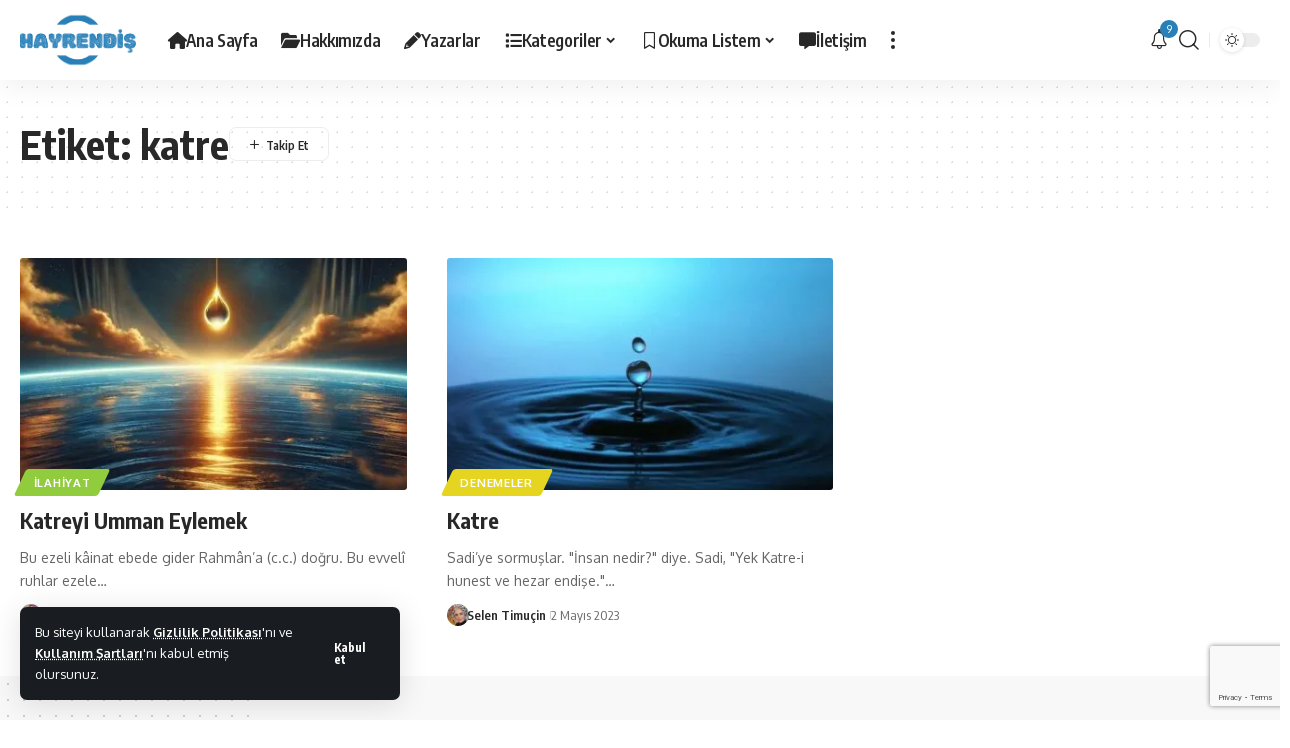

--- FILE ---
content_type: text/html; charset=UTF-8
request_url: https://www.hayrendis.com/etiket/katre/
body_size: 20053
content:
<!DOCTYPE html>
<html lang="tr">
<head>
    <meta charset="UTF-8" />
    <meta http-equiv="X-UA-Compatible" content="IE=edge" />
	<meta name="viewport" content="width=device-width, initial-scale=1.0" />
    <link rel="profile" href="https://gmpg.org/xfn/11" />
	<meta name='robots' content='index, follow, max-image-preview:large, max-snippet:-1, max-video-preview:-1' />

	<!-- This site is optimized with the Yoast SEO plugin v26.7 - https://yoast.com/wordpress/plugins/seo/ -->
	<title>katre - Hayrendiş</title>
	<link rel="canonical" href="https://www.hayrendis.com/etiket/katre/" />
	<meta property="og:locale" content="tr_TR" />
	<meta property="og:type" content="article" />
	<meta property="og:title" content="katre - Hayrendiş" />
	<meta property="og:url" content="https://www.hayrendis.com/etiket/katre/" />
	<meta property="og:site_name" content="Hayrendiş" />
	<meta name="twitter:card" content="summary_large_image" />
	<meta name="twitter:site" content="@hayrendis" />
	<script type="application/ld+json" class="yoast-schema-graph">{"@context":"https://schema.org","@graph":[{"@type":"CollectionPage","@id":"https://www.hayrendis.com/etiket/katre/","url":"https://www.hayrendis.com/etiket/katre/","name":"katre - Hayrendiş","isPartOf":{"@id":"https://www.hayrendis.com/#website"},"primaryImageOfPage":{"@id":"https://www.hayrendis.com/etiket/katre/#primaryimage"},"image":{"@id":"https://www.hayrendis.com/etiket/katre/#primaryimage"},"thumbnailUrl":"https://www.hayrendis.com/wp-content/uploads/2025/02/katreyi-umman-eylemek.jpg","breadcrumb":{"@id":"https://www.hayrendis.com/etiket/katre/#breadcrumb"},"inLanguage":"tr"},{"@type":"ImageObject","inLanguage":"tr","@id":"https://www.hayrendis.com/etiket/katre/#primaryimage","url":"https://www.hayrendis.com/wp-content/uploads/2025/02/katreyi-umman-eylemek.jpg","contentUrl":"https://www.hayrendis.com/wp-content/uploads/2025/02/katreyi-umman-eylemek.jpg","width":1024,"height":576},{"@type":"BreadcrumbList","@id":"https://www.hayrendis.com/etiket/katre/#breadcrumb","itemListElement":[{"@type":"ListItem","position":1,"name":"Anasayfa","item":"https://www.hayrendis.com/"},{"@type":"ListItem","position":2,"name":"katre"}]},{"@type":"WebSite","@id":"https://www.hayrendis.com/#website","url":"https://www.hayrendis.com/","name":"Hayrendiş","description":"Hayatın Lezzeti Hayrendiş Olmakta","publisher":{"@id":"https://www.hayrendis.com/#organization"},"potentialAction":[{"@type":"SearchAction","target":{"@type":"EntryPoint","urlTemplate":"https://www.hayrendis.com/?s={search_term_string}"},"query-input":{"@type":"PropertyValueSpecification","valueRequired":true,"valueName":"search_term_string"}}],"inLanguage":"tr"},{"@type":"Organization","@id":"https://www.hayrendis.com/#organization","name":"Hayrendiş","url":"https://www.hayrendis.com/","logo":{"@type":"ImageObject","inLanguage":"tr","@id":"https://www.hayrendis.com/#/schema/logo/image/","url":"https://www.hayrendis.com/wp-content/uploads/2024/04/logo.png","contentUrl":"https://www.hayrendis.com/wp-content/uploads/2024/04/logo.png","width":497,"height":258,"caption":"Hayrendiş"},"image":{"@id":"https://www.hayrendis.com/#/schema/logo/image/"},"sameAs":["https://facebook.com/hayrendis","https://x.com/hayrendis","https://instagram.com/hayrendis","https://www.youtube.com/@hayrendis","https://threads.net/hayrendis"]}]}</script>
	<!-- / Yoast SEO plugin. -->


<link rel="alternate" type="application/rss+xml" title="Hayrendiş &raquo; akışı" href="https://www.hayrendis.com/feed/" />
<link rel="alternate" type="application/rss+xml" title="Hayrendiş &raquo; yorum akışı" href="https://www.hayrendis.com/comments/feed/" />
<link rel="alternate" type="application/rss+xml" title="Hayrendiş &raquo; katre etiket akışı" href="https://www.hayrendis.com/etiket/katre/feed/" />
<style id='wp-img-auto-sizes-contain-inline-css'>
img:is([sizes=auto i],[sizes^="auto," i]){contain-intrinsic-size:3000px 1500px}
/*# sourceURL=wp-img-auto-sizes-contain-inline-css */
</style>
<style id='wp-emoji-styles-inline-css'>

	img.wp-smiley, img.emoji {
		display: inline !important;
		border: none !important;
		box-shadow: none !important;
		height: 1em !important;
		width: 1em !important;
		margin: 0 0.07em !important;
		vertical-align: -0.1em !important;
		background: none !important;
		padding: 0 !important;
	}
/*# sourceURL=wp-emoji-styles-inline-css */
</style>
<link rel='stylesheet' id='wp-block-library-css' href='https://www.hayrendis.com/wp-includes/css/dist/block-library/style.min.css?ver=6.9' media='all' />
<style id='classic-theme-styles-inline-css'>
/*! This file is auto-generated */
.wp-block-button__link{color:#fff;background-color:#32373c;border-radius:9999px;box-shadow:none;text-decoration:none;padding:calc(.667em + 2px) calc(1.333em + 2px);font-size:1.125em}.wp-block-file__button{background:#32373c;color:#fff;text-decoration:none}
/*# sourceURL=/wp-includes/css/classic-themes.min.css */
</style>
<link rel='stylesheet' id='foxiz-elements-css' href='https://www.hayrendis.com/wp-content/plugins/foxiz-core/lib/foxiz-elements/public/style.css?ver=3.1' media='all' />
<style id='global-styles-inline-css'>
:root{--wp--preset--aspect-ratio--square: 1;--wp--preset--aspect-ratio--4-3: 4/3;--wp--preset--aspect-ratio--3-4: 3/4;--wp--preset--aspect-ratio--3-2: 3/2;--wp--preset--aspect-ratio--2-3: 2/3;--wp--preset--aspect-ratio--16-9: 16/9;--wp--preset--aspect-ratio--9-16: 9/16;--wp--preset--color--black: #000000;--wp--preset--color--cyan-bluish-gray: #abb8c3;--wp--preset--color--white: #ffffff;--wp--preset--color--pale-pink: #f78da7;--wp--preset--color--vivid-red: #cf2e2e;--wp--preset--color--luminous-vivid-orange: #ff6900;--wp--preset--color--luminous-vivid-amber: #fcb900;--wp--preset--color--light-green-cyan: #7bdcb5;--wp--preset--color--vivid-green-cyan: #00d084;--wp--preset--color--pale-cyan-blue: #8ed1fc;--wp--preset--color--vivid-cyan-blue: #0693e3;--wp--preset--color--vivid-purple: #9b51e0;--wp--preset--gradient--vivid-cyan-blue-to-vivid-purple: linear-gradient(135deg,rgb(6,147,227) 0%,rgb(155,81,224) 100%);--wp--preset--gradient--light-green-cyan-to-vivid-green-cyan: linear-gradient(135deg,rgb(122,220,180) 0%,rgb(0,208,130) 100%);--wp--preset--gradient--luminous-vivid-amber-to-luminous-vivid-orange: linear-gradient(135deg,rgb(252,185,0) 0%,rgb(255,105,0) 100%);--wp--preset--gradient--luminous-vivid-orange-to-vivid-red: linear-gradient(135deg,rgb(255,105,0) 0%,rgb(207,46,46) 100%);--wp--preset--gradient--very-light-gray-to-cyan-bluish-gray: linear-gradient(135deg,rgb(238,238,238) 0%,rgb(169,184,195) 100%);--wp--preset--gradient--cool-to-warm-spectrum: linear-gradient(135deg,rgb(74,234,220) 0%,rgb(151,120,209) 20%,rgb(207,42,186) 40%,rgb(238,44,130) 60%,rgb(251,105,98) 80%,rgb(254,248,76) 100%);--wp--preset--gradient--blush-light-purple: linear-gradient(135deg,rgb(255,206,236) 0%,rgb(152,150,240) 100%);--wp--preset--gradient--blush-bordeaux: linear-gradient(135deg,rgb(254,205,165) 0%,rgb(254,45,45) 50%,rgb(107,0,62) 100%);--wp--preset--gradient--luminous-dusk: linear-gradient(135deg,rgb(255,203,112) 0%,rgb(199,81,192) 50%,rgb(65,88,208) 100%);--wp--preset--gradient--pale-ocean: linear-gradient(135deg,rgb(255,245,203) 0%,rgb(182,227,212) 50%,rgb(51,167,181) 100%);--wp--preset--gradient--electric-grass: linear-gradient(135deg,rgb(202,248,128) 0%,rgb(113,206,126) 100%);--wp--preset--gradient--midnight: linear-gradient(135deg,rgb(2,3,129) 0%,rgb(40,116,252) 100%);--wp--preset--font-size--small: 13px;--wp--preset--font-size--medium: 20px;--wp--preset--font-size--large: 36px;--wp--preset--font-size--x-large: 42px;--wp--preset--spacing--20: 0.44rem;--wp--preset--spacing--30: 0.67rem;--wp--preset--spacing--40: 1rem;--wp--preset--spacing--50: 1.5rem;--wp--preset--spacing--60: 2.25rem;--wp--preset--spacing--70: 3.38rem;--wp--preset--spacing--80: 5.06rem;--wp--preset--shadow--natural: 6px 6px 9px rgba(0, 0, 0, 0.2);--wp--preset--shadow--deep: 12px 12px 50px rgba(0, 0, 0, 0.4);--wp--preset--shadow--sharp: 6px 6px 0px rgba(0, 0, 0, 0.2);--wp--preset--shadow--outlined: 6px 6px 0px -3px rgb(255, 255, 255), 6px 6px rgb(0, 0, 0);--wp--preset--shadow--crisp: 6px 6px 0px rgb(0, 0, 0);}:where(.is-layout-flex){gap: 0.5em;}:where(.is-layout-grid){gap: 0.5em;}body .is-layout-flex{display: flex;}.is-layout-flex{flex-wrap: wrap;align-items: center;}.is-layout-flex > :is(*, div){margin: 0;}body .is-layout-grid{display: grid;}.is-layout-grid > :is(*, div){margin: 0;}:where(.wp-block-columns.is-layout-flex){gap: 2em;}:where(.wp-block-columns.is-layout-grid){gap: 2em;}:where(.wp-block-post-template.is-layout-flex){gap: 1.25em;}:where(.wp-block-post-template.is-layout-grid){gap: 1.25em;}.has-black-color{color: var(--wp--preset--color--black) !important;}.has-cyan-bluish-gray-color{color: var(--wp--preset--color--cyan-bluish-gray) !important;}.has-white-color{color: var(--wp--preset--color--white) !important;}.has-pale-pink-color{color: var(--wp--preset--color--pale-pink) !important;}.has-vivid-red-color{color: var(--wp--preset--color--vivid-red) !important;}.has-luminous-vivid-orange-color{color: var(--wp--preset--color--luminous-vivid-orange) !important;}.has-luminous-vivid-amber-color{color: var(--wp--preset--color--luminous-vivid-amber) !important;}.has-light-green-cyan-color{color: var(--wp--preset--color--light-green-cyan) !important;}.has-vivid-green-cyan-color{color: var(--wp--preset--color--vivid-green-cyan) !important;}.has-pale-cyan-blue-color{color: var(--wp--preset--color--pale-cyan-blue) !important;}.has-vivid-cyan-blue-color{color: var(--wp--preset--color--vivid-cyan-blue) !important;}.has-vivid-purple-color{color: var(--wp--preset--color--vivid-purple) !important;}.has-black-background-color{background-color: var(--wp--preset--color--black) !important;}.has-cyan-bluish-gray-background-color{background-color: var(--wp--preset--color--cyan-bluish-gray) !important;}.has-white-background-color{background-color: var(--wp--preset--color--white) !important;}.has-pale-pink-background-color{background-color: var(--wp--preset--color--pale-pink) !important;}.has-vivid-red-background-color{background-color: var(--wp--preset--color--vivid-red) !important;}.has-luminous-vivid-orange-background-color{background-color: var(--wp--preset--color--luminous-vivid-orange) !important;}.has-luminous-vivid-amber-background-color{background-color: var(--wp--preset--color--luminous-vivid-amber) !important;}.has-light-green-cyan-background-color{background-color: var(--wp--preset--color--light-green-cyan) !important;}.has-vivid-green-cyan-background-color{background-color: var(--wp--preset--color--vivid-green-cyan) !important;}.has-pale-cyan-blue-background-color{background-color: var(--wp--preset--color--pale-cyan-blue) !important;}.has-vivid-cyan-blue-background-color{background-color: var(--wp--preset--color--vivid-cyan-blue) !important;}.has-vivid-purple-background-color{background-color: var(--wp--preset--color--vivid-purple) !important;}.has-black-border-color{border-color: var(--wp--preset--color--black) !important;}.has-cyan-bluish-gray-border-color{border-color: var(--wp--preset--color--cyan-bluish-gray) !important;}.has-white-border-color{border-color: var(--wp--preset--color--white) !important;}.has-pale-pink-border-color{border-color: var(--wp--preset--color--pale-pink) !important;}.has-vivid-red-border-color{border-color: var(--wp--preset--color--vivid-red) !important;}.has-luminous-vivid-orange-border-color{border-color: var(--wp--preset--color--luminous-vivid-orange) !important;}.has-luminous-vivid-amber-border-color{border-color: var(--wp--preset--color--luminous-vivid-amber) !important;}.has-light-green-cyan-border-color{border-color: var(--wp--preset--color--light-green-cyan) !important;}.has-vivid-green-cyan-border-color{border-color: var(--wp--preset--color--vivid-green-cyan) !important;}.has-pale-cyan-blue-border-color{border-color: var(--wp--preset--color--pale-cyan-blue) !important;}.has-vivid-cyan-blue-border-color{border-color: var(--wp--preset--color--vivid-cyan-blue) !important;}.has-vivid-purple-border-color{border-color: var(--wp--preset--color--vivid-purple) !important;}.has-vivid-cyan-blue-to-vivid-purple-gradient-background{background: var(--wp--preset--gradient--vivid-cyan-blue-to-vivid-purple) !important;}.has-light-green-cyan-to-vivid-green-cyan-gradient-background{background: var(--wp--preset--gradient--light-green-cyan-to-vivid-green-cyan) !important;}.has-luminous-vivid-amber-to-luminous-vivid-orange-gradient-background{background: var(--wp--preset--gradient--luminous-vivid-amber-to-luminous-vivid-orange) !important;}.has-luminous-vivid-orange-to-vivid-red-gradient-background{background: var(--wp--preset--gradient--luminous-vivid-orange-to-vivid-red) !important;}.has-very-light-gray-to-cyan-bluish-gray-gradient-background{background: var(--wp--preset--gradient--very-light-gray-to-cyan-bluish-gray) !important;}.has-cool-to-warm-spectrum-gradient-background{background: var(--wp--preset--gradient--cool-to-warm-spectrum) !important;}.has-blush-light-purple-gradient-background{background: var(--wp--preset--gradient--blush-light-purple) !important;}.has-blush-bordeaux-gradient-background{background: var(--wp--preset--gradient--blush-bordeaux) !important;}.has-luminous-dusk-gradient-background{background: var(--wp--preset--gradient--luminous-dusk) !important;}.has-pale-ocean-gradient-background{background: var(--wp--preset--gradient--pale-ocean) !important;}.has-electric-grass-gradient-background{background: var(--wp--preset--gradient--electric-grass) !important;}.has-midnight-gradient-background{background: var(--wp--preset--gradient--midnight) !important;}.has-small-font-size{font-size: var(--wp--preset--font-size--small) !important;}.has-medium-font-size{font-size: var(--wp--preset--font-size--medium) !important;}.has-large-font-size{font-size: var(--wp--preset--font-size--large) !important;}.has-x-large-font-size{font-size: var(--wp--preset--font-size--x-large) !important;}
:where(.wp-block-post-template.is-layout-flex){gap: 1.25em;}:where(.wp-block-post-template.is-layout-grid){gap: 1.25em;}
:where(.wp-block-term-template.is-layout-flex){gap: 1.25em;}:where(.wp-block-term-template.is-layout-grid){gap: 1.25em;}
:where(.wp-block-columns.is-layout-flex){gap: 2em;}:where(.wp-block-columns.is-layout-grid){gap: 2em;}
:root :where(.wp-block-pullquote){font-size: 1.5em;line-height: 1.6;}
/*# sourceURL=global-styles-inline-css */
</style>
<link rel='stylesheet' id='contact-form-7-css' href='https://www.hayrendis.com/wp-content/plugins/contact-form-7/includes/css/styles.css?ver=6.1.4' media='all' />
<link crossorigin="anonymous" rel='stylesheet' id='foxiz-font-css' href='https://fonts.googleapis.com/css?family=Oxygen%3A400%2C700%7CEncode+Sans+Condensed%3A400%2C500%2C600%2C700%2C800&#038;ver=2.7.0' media='all' />
<link rel='stylesheet' id='font-awesome-css' href='https://www.hayrendis.com/wp-content/themes/foxiz/assets/css/font-awesome.css?ver=6.1.1' media='all' />
<link rel='stylesheet' id='foxiz-main-css' href='https://www.hayrendis.com/wp-content/themes/foxiz/assets/css/main.css?ver=2.7.0' media='all' />
<style id='foxiz-main-inline-css'>
:root {--g-color :#2980b9;--g-color-90 :#2980b9e6;}.is-hd-1, .is-hd-2, .is-hd-3 {--nav-height :80px;}[data-theme="dark"].is-hd-4 {--nav-bg: #191c20;--nav-bg-from: #191c20;--nav-bg-to: #191c20;--nav-bg-glass: #191c2011;--nav-bg-glass-from: #191c2011;--nav-bg-glass-to: #191c2011;}:root {--top-site-bg :#0e0f12;--topad-spacing :15px;--hyperlink-line-color :var(--g-color);--s-content-width : 760px;--max-width-wo-sb : 840px;--s10-feat-ratio :45%;--s11-feat-ratio :45%;--login-popup-w : 350px;}[data-theme="dark"], .light-scheme {--top-site-bg :#0e0f12; }.search-header:before { background-repeat : no-repeat;background-size : cover;background-image : url(https://www.hayrendis.com/wp-content/uploads/2024/04/arama-arka-plan.webp);background-attachment : scroll;background-position : center center;}[data-theme="dark"] .search-header:before { background-repeat : no-repeat;background-size : cover;background-image : url(https://www.hayrendis.com/wp-content/uploads/2024/04/arama-arka-plan-2.webp);background-attachment : scroll;background-position : center center;}.footer-has-bg { background-color : #00000007;}[data-theme="dark"] .footer-has-bg { background-color : #16181c;}.top-site-ad .ad-image { max-width: 1500px; }.yes-hd-transparent .top-site-ad {--top-site-bg :#0e0f12;}#amp-mobile-version-switcher { display: none; }.p-category.category-id-274, .term-i-274 {--cat-highlight : #1e73be;--cat-highlight-90 : #1e73bee6;}.category-274 .blog-content {--heading-sub-color : #1e73be;}.is-cbox-274 {--cbox-bg : #1e73bee6;}.p-category.category-id-2408, .term-i-2408 {--cat-highlight : #000000;--cat-highlight-90 : #000000e6;}.category-2408 .blog-content {--heading-sub-color : #000000;}.is-cbox-2408 {--cbox-bg : #000000e6;}.p-category.category-id-151, .term-i-151 {--cat-highlight : #1e4c84;--cat-highlight-90 : #1e4c84e6;}.category-151 .blog-content {--heading-sub-color : #1e4c84;}.is-cbox-151 {--cbox-bg : #1e4c84e6;}.p-category.category-id-421, .term-i-421 {--cat-highlight : #3f3f3f;--cat-highlight-90 : #3f3f3fe6;}.category-421 .blog-content {--heading-sub-color : #3f3f3f;}.is-cbox-421 {--cbox-bg : #3f3f3fe6;}.p-category.category-id-1389, .term-i-1389 {--cat-highlight : #dd9933;--cat-highlight-90 : #dd9933e6;}.category-1389 .blog-content {--heading-sub-color : #dd9933;}.is-cbox-1389 {--cbox-bg : #dd9933e6;}.p-category.category-id-2123, .term-i-2123 {--cat-highlight : #2a8979;--cat-highlight-90 : #2a8979e6;}.category-2123 .blog-content {--heading-sub-color : #2a8979;}.is-cbox-2123 {--cbox-bg : #2a8979e6;}.p-category.category-id-275, .term-i-275 {--cat-highlight : #1a841c;--cat-highlight-90 : #1a841ce6;}.category-275 .blog-content {--heading-sub-color : #1a841c;}.is-cbox-275 {--cbox-bg : #1a841ce6;}.p-category.category-id-552, .term-i-552 {--cat-highlight : #e5d520;--cat-highlight-90 : #e5d520e6;}.category-552 .blog-content {--heading-sub-color : #e5d520;}.is-cbox-552 {--cbox-bg : #e5d520e6;}.p-category.category-id-146, .term-i-146 {--cat-highlight : #056b7f;--cat-highlight-90 : #056b7fe6;}.category-146 .blog-content {--heading-sub-color : #056b7f;}.is-cbox-146 {--cbox-bg : #056b7fe6;}.p-category.category-id-153, .term-i-153 {--cat-highlight : #001e60;--cat-highlight-90 : #001e60e6;}.category-153 .blog-content {--heading-sub-color : #001e60;}.is-cbox-153 {--cbox-bg : #001e60e6;}.p-category.category-id-862, .term-i-862 {--cat-highlight : #2596ed;--cat-highlight-90 : #2596ede6;}.category-862 .blog-content {--heading-sub-color : #2596ed;}.is-cbox-862 {--cbox-bg : #2596ede6;}.p-category.category-id-1, .term-i-1 {--cat-highlight : #36004c;--cat-highlight-90 : #36004ce6;}.category-1 .blog-content {--heading-sub-color : #36004c;}.is-cbox-1 {--cbox-bg : #36004ce6;}.p-category.category-id-287, .term-i-287 {--cat-highlight : #2d938d;--cat-highlight-90 : #2d938de6;}.category-287 .blog-content {--heading-sub-color : #2d938d;}.is-cbox-287 {--cbox-bg : #2d938de6;}.p-category.category-id-144, .term-i-144 {--cat-highlight : #270d56;--cat-highlight-90 : #270d56e6;}.category-144 .blog-content {--heading-sub-color : #270d56;}.is-cbox-144 {--cbox-bg : #270d56e6;}.p-category.category-id-1763, .term-i-1763 {--cat-highlight : #ffb03a;--cat-highlight-90 : #ffb03ae6;}.category-1763 .blog-content {--heading-sub-color : #ffb03a;}.is-cbox-1763 {--cbox-bg : #ffb03ae6;}.p-category.category-id-527, .term-i-527 {--cat-highlight : #64137a;--cat-highlight-90 : #64137ae6;}.category-527 .blog-content {--heading-sub-color : #64137a;}.is-cbox-527 {--cbox-bg : #64137ae6;}.p-category.category-id-878, .term-i-878 {--cat-highlight : #ff6666;--cat-highlight-90 : #ff6666e6;}.category-878 .blog-content {--heading-sub-color : #ff6666;}.is-cbox-878 {--cbox-bg : #ff6666e6;}.p-category.category-id-7224, .term-i-7224 {--cat-highlight : #ad7327;--cat-highlight-90 : #ad7327e6;}.category-7224 .blog-content {--heading-sub-color : #ad7327;}.is-cbox-7224 {--cbox-bg : #ad7327e6;}.p-category.category-id-148, .term-i-148 {--cat-highlight : #91cc3f;--cat-highlight-90 : #91cc3fe6;}.category-148 .blog-content {--heading-sub-color : #91cc3f;}.is-cbox-148 {--cbox-bg : #91cc3fe6;}.p-category.category-id-1178, .term-i-1178 {--cat-highlight : #5b6aaf;--cat-highlight-90 : #5b6aafe6;}.category-1178 .blog-content {--heading-sub-color : #5b6aaf;}.is-cbox-1178 {--cbox-bg : #5b6aafe6;}.p-category.category-id-549, .term-i-549 {--cat-highlight : #18b7bc;--cat-highlight-90 : #18b7bce6;}.category-549 .blog-content {--heading-sub-color : #18b7bc;}.is-cbox-549 {--cbox-bg : #18b7bce6;}.p-category.category-id-245, .term-i-245 {--cat-highlight : #e03400;--cat-highlight-90 : #e03400e6;}.category-245 .blog-content {--heading-sub-color : #e03400;}.is-cbox-245 {--cbox-bg : #e03400e6;}.p-category.category-id-145, .term-i-145 {--cat-highlight : #670084;--cat-highlight-90 : #670084e6;}.category-145 .blog-content {--heading-sub-color : #670084;}.is-cbox-145 {--cbox-bg : #670084e6;}.p-category.category-id-149, .term-i-149 {--cat-highlight : #42bf00;--cat-highlight-90 : #42bf00e6;}.category-149 .blog-content {--heading-sub-color : #42bf00;}.is-cbox-149 {--cbox-bg : #42bf00e6;}.p-category.category-id-7159, .term-i-7159 {--cat-highlight : #f74d33;--cat-highlight-90 : #f74d33e6;}.category-7159 .blog-content {--heading-sub-color : #f74d33;}.is-cbox-7159 {--cbox-bg : #f74d33e6;}.p-category.category-id-185, .term-i-185 {--cat-highlight : #4f4f4f;--cat-highlight-90 : #4f4f4fe6;}.category-185 .blog-content {--heading-sub-color : #4f4f4f;}.is-cbox-185 {--cbox-bg : #4f4f4fe6;}.p-category.category-id-1627, .term-i-1627 {--cat-highlight : #448989;--cat-highlight-90 : #448989e6;}.category-1627 .blog-content {--heading-sub-color : #448989;}.is-cbox-1627 {--cbox-bg : #448989e6;}.p-category.category-id-244, .term-i-244 {--cat-highlight : #700421;--cat-highlight-90 : #700421e6;}.category-244 .blog-content {--heading-sub-color : #700421;}.is-cbox-244 {--cbox-bg : #700421e6;}.p-category.category-id-286, .term-i-286 {--cat-highlight : #d3ae1b;--cat-highlight-90 : #d3ae1be6;}.category-286 .blog-content {--heading-sub-color : #d3ae1b;}.is-cbox-286 {--cbox-bg : #d3ae1be6;}.p-category.category-id-484, .term-i-484 {--cat-highlight : #9e3b11;--cat-highlight-90 : #9e3b11e6;}.category-484 .blog-content {--heading-sub-color : #9e3b11;}.is-cbox-484 {--cbox-bg : #9e3b11e6;}.p-category.category-id-243, .term-i-243 {--cat-highlight : #1292c9;--cat-highlight-90 : #1292c9e6;}.category-243 .blog-content {--heading-sub-color : #1292c9;}.is-cbox-243 {--cbox-bg : #1292c9e6;}.p-category.category-id-152, .term-i-152 {--cat-highlight : #fc4173;--cat-highlight-90 : #fc4173e6;}.category-152 .blog-content {--heading-sub-color : #fc4173;}.is-cbox-152 {--cbox-bg : #fc4173e6;}.p-category.category-id-1612, .term-i-1612 {--cat-highlight : #e835be;--cat-highlight-90 : #e835bee6;}.category-1612 .blog-content {--heading-sub-color : #e835be;}.is-cbox-1612 {--cbox-bg : #e835bee6;}.p-category.category-id-163, .term-i-163 {--cat-highlight : #2bbca4;--cat-highlight-90 : #2bbca4e6;}.category-163 .blog-content {--heading-sub-color : #2bbca4;}.is-cbox-163 {--cbox-bg : #2bbca4e6;}.p-category.category-id-6001, .term-i-6001 {--cat-highlight : #004377;--cat-highlight-90 : #004377e6;}.category-6001 .blog-content {--heading-sub-color : #004377;}.is-cbox-6001 {--cbox-bg : #004377e6;}.p-category.category-id-168, .term-i-168 {--cat-highlight : #31a03b;--cat-highlight-90 : #31a03be6;}.category-168 .blog-content {--heading-sub-color : #31a03b;}.is-cbox-168 {--cbox-bg : #31a03be6;}.p-category.category-id-150, .term-i-150 {--cat-highlight : #238933;--cat-highlight-90 : #238933e6;}.category-150 .blog-content {--heading-sub-color : #238933;}.is-cbox-150 {--cbox-bg : #238933e6;}.p-category.category-id-231, .term-i-231 {--cat-highlight : #475c8c;--cat-highlight-90 : #475c8ce6;}.category-231 .blog-content {--heading-sub-color : #475c8c;}.is-cbox-231 {--cbox-bg : #475c8ce6;}.p-category.category-id-1347, .term-i-1347 {--cat-highlight : #8e3b89;--cat-highlight-90 : #8e3b89e6;}.category-1347 .blog-content {--heading-sub-color : #8e3b89;}.is-cbox-1347 {--cbox-bg : #8e3b89e6;}.p-category.category-id-493, .term-i-493 {--cat-highlight : #001556;--cat-highlight-90 : #001556e6;}.category-493 .blog-content {--heading-sub-color : #001556;}.is-cbox-493 {--cbox-bg : #001556e6;}.p-category.category-id-147, .term-i-147 {--cat-highlight : #009b9b;--cat-highlight-90 : #009b9be6;}.category-147 .blog-content {--heading-sub-color : #009b9b;}.is-cbox-147 {--cbox-bg : #009b9be6;}.p-category.category-id-4130, .term-i-4130 {--cat-highlight : #997500;--cat-highlight-90 : #997500e6;}.category-4130 .blog-content {--heading-sub-color : #997500;}.is-cbox-4130 {--cbox-bg : #997500e6;}
/*# sourceURL=foxiz-main-inline-css */
</style>
<link rel='stylesheet' id='foxiz-print-css' href='https://www.hayrendis.com/wp-content/themes/foxiz/assets/css/print.css?ver=2.7.0' media='all' />
<link rel='stylesheet' id='foxiz-style-css' href='https://www.hayrendis.com/wp-content/themes/foxiz-child/style.css?ver=2.7.0' media='all' />
<script src="https://www.hayrendis.com/wp-includes/js/jquery/jquery.min.js?ver=3.7.1" id="jquery-core-js"></script>
<script src="https://www.hayrendis.com/wp-includes/js/jquery/jquery-migrate.min.js?ver=3.4.1" id="jquery-migrate-js"></script>
<script src="https://www.hayrendis.com/wp-content/themes/foxiz/assets/js/highlight-share.js?ver=1" id="highlight-share-js"></script>
<link rel="https://api.w.org/" href="https://www.hayrendis.com/wp-json/" /><link rel="alternate" title="JSON" type="application/json" href="https://www.hayrendis.com/wp-json/wp/v2/tags/2662" /><link rel="EditURI" type="application/rsd+xml" title="RSD" href="https://www.hayrendis.com/xmlrpc.php?rsd" />
<meta name="generator" content="WordPress 6.9" />
<script>document.createElement( "picture" );if(!window.HTMLPictureElement && document.addEventListener) {window.addEventListener("DOMContentLoaded", function() {var s = document.createElement("script");s.src = "https://www.hayrendis.com/wp-content/plugins/webp-express/js/picturefill.min.js";document.body.appendChild(s);});}</script><meta name="generator" content="Elementor 3.34.1; features: e_font_icon_svg, additional_custom_breakpoints; settings: css_print_method-external, google_font-enabled, font_display-swap">
<style>.recentcomments a{display:inline !important;padding:0 !important;margin:0 !important;}</style>				<!-- Google tag (gtag.js) -->
				<script async src="https://www.googletagmanager.com/gtag/js?id=G-C5YG9WW5SP"></script>
				<script> window.dataLayer = window.dataLayer || [];

					function gtag() {
						dataLayer.push(arguments);
					}

					gtag('js', new Date());
					gtag('config', 'G-C5YG9WW5SP');
				</script>
			<script type="application/ld+json">{
    "@context": "https://schema.org",
    "@type": "WebSite",
    "@id": "https://www.hayrendis.com/#website",
    "url": "https://www.hayrendis.com/",
    "name": "Hayrendi\u015f",
    "potentialAction": {
        "@type": "SearchAction",
        "target": "https://www.hayrendis.com/?s={search_term_string}",
        "query-input": "required name=search_term_string"
    }
}</script>
			<style>
				.e-con.e-parent:nth-of-type(n+4):not(.e-lazyloaded):not(.e-no-lazyload),
				.e-con.e-parent:nth-of-type(n+4):not(.e-lazyloaded):not(.e-no-lazyload) * {
					background-image: none !important;
				}
				@media screen and (max-height: 1024px) {
					.e-con.e-parent:nth-of-type(n+3):not(.e-lazyloaded):not(.e-no-lazyload),
					.e-con.e-parent:nth-of-type(n+3):not(.e-lazyloaded):not(.e-no-lazyload) * {
						background-image: none !important;
					}
				}
				@media screen and (max-height: 640px) {
					.e-con.e-parent:nth-of-type(n+2):not(.e-lazyloaded):not(.e-no-lazyload),
					.e-con.e-parent:nth-of-type(n+2):not(.e-lazyloaded):not(.e-no-lazyload) * {
						background-image: none !important;
					}
				}
			</style>
			<!-- Bu URL için kullanılabilir bir amphtml sürümü yok. --><script type="application/ld+json">{"@context":"http://schema.org","@type":"BreadcrumbList","itemListElement":[{"@type":"ListItem","position":2,"item":{"@id":"https://www.hayrendis.com/etiket/katre/","name":"katre"}},{"@type":"ListItem","position":1,"item":{"@id":"https://www.hayrendis.com","name":"Hayrendiş"}}]}</script>
<link rel="icon" href="https://www.hayrendis.com/wp-content/uploads/2024/04/favicon-226x220.png" sizes="32x32" />
<link rel="icon" href="https://www.hayrendis.com/wp-content/uploads/2024/04/favicon.png" sizes="192x192" />
<link rel="apple-touch-icon" href="https://www.hayrendis.com/wp-content/uploads/2024/04/favicon.png" />
<meta name="msapplication-TileImage" content="https://www.hayrendis.com/wp-content/uploads/2024/04/favicon.png" />
</head>
<body class="archive tag tag-katre tag-2662 wp-embed-responsive wp-theme-foxiz wp-child-theme-foxiz-child personalized-all elementor-default elementor-kit-13528 menu-ani-1 hover-ani-1 btn-ani-1 btn-transform-1 is-rm-1 lmeta-dot loader-1 dark-sw-1 mtax-1 is-hd-1 is-backtop none-m-backtop  is-mstick is-smart-sticky" data-theme="default">
<div class="site-outer">
			<div id="site-header" class="header-wrap rb-section header-set-1 header-1 header-wrapper style-shadow has-quick-menu">
			<aside id="rb-privacy" class="privacy-bar privacy-left"><div class="privacy-inner"><div class="privacy-content">Bu siteyi kullanarak <a href="https://hayrendis.com/gizlilik-politikasi">Gizlilik Politikası</a>'nı ve <a href="#">Kullanım Şartları</a>'nı kabul etmiş olursunuz.</div><div class="privacy-dismiss"><a id="privacy-trigger" href="#" role="button" class="privacy-dismiss-btn is-btn"><span>Kabul et</span></a></div></div></aside>			<div id="navbar-outer" class="navbar-outer">
				<div id="sticky-holder" class="sticky-holder">
					<div class="navbar-wrap">
						<div class="rb-container edge-padding">
							<div class="navbar-inner">
								<div class="navbar-left">
											<div class="logo-wrap is-image-logo site-branding">
			<a href="https://www.hayrendis.com/" class="logo" title="Hayrendiş">
				<img fetchpriority="high" class="logo-default" data-mode="default" height="258" width="497" src="https://www.hayrendis.com/wp-content/uploads/2024/04/logo.png" alt="Hayrendiş" decoding="async" loading="eager" fetchpriority="high"><picture><source srcset="https://www.hayrendis.com/wp-content/uploads/2024/04/logo-beyaz.webp" type="image/webp"><img fetchpriority="high" class="logo-dark webpexpress-processed" data-mode="dark" height="258" width="497" src="https://www.hayrendis.com/wp-content/uploads/2024/04/logo-beyaz.png" alt="Hayrendiş" decoding="async" loading="eager"></picture><picture><source srcset="https://www.hayrendis.com/wp-content/uploads/2024/04/logo-beyaz.webp" type="image/webp"><img fetchpriority="high" class="logo-transparent webpexpress-processed" height="258" width="497" src="https://www.hayrendis.com/wp-content/uploads/2024/04/logo-beyaz.png" alt="Hayrendiş" decoding="async" loading="eager"></picture>			</a>
		</div>
				<nav id="site-navigation" class="main-menu-wrap" aria-label="main menu"><ul id="menu-yeni-ana-menu" class="main-menu rb-menu large-menu" itemscope itemtype="https://www.schema.org/SiteNavigationElement"><li id="menu-item-13618" class="menu-item menu-item-type-post_type menu-item-object-page menu-item-home menu-item-13618"><a href="https://www.hayrendis.com/"><span><i class="menu-item-icon fa fa-home" aria-hidden="true"></i>Ana Sayfa</span></a></li>
<li id="menu-item-13619" class="menu-item menu-item-type-post_type menu-item-object-page menu-item-13619"><a href="https://www.hayrendis.com/hakkimizda/"><span><i class="menu-item-icon fa fa-folder-open" aria-hidden="true"></i>Hakkımızda</span></a></li>
<li id="menu-item-13620" class="menu-item menu-item-type-post_type menu-item-object-page menu-item-13620"><a href="https://www.hayrendis.com/yazarlar/"><span><i class="menu-item-icon fa fa-pencil" aria-hidden="true"></i>Yazarlar</span></a></li>
<li id="menu-item-13621" class="menu-item menu-item-type-custom menu-item-object-custom menu-item-has-children menu-item-13621 menu-item-has-children menu-has-child-mega menu-has-child-mega-template"><a href="#"><span><i class="menu-item-icon fa fa-list" aria-hidden="true"></i>Kategoriler</span></a><div class="flex-dropdown is-mega-template" style="width:850px;"><div class="mega-template-inner">
<ul class="sub-menu">
	<li id="menu-item-13572" class="menu-item menu-item-type-taxonomy menu-item-object-category menu-item-13572"><a href="https://www.hayrendis.com/aile/"><span>Aile</span></a></li>
	<li id="menu-item-13573" class="menu-item menu-item-type-taxonomy menu-item-object-category menu-item-13573"><a href="https://www.hayrendis.com/arastirma/"><span>Araştırma</span></a></li>
	<li id="menu-item-13574" class="menu-item menu-item-type-taxonomy menu-item-object-category menu-item-13574"><a href="https://www.hayrendis.com/bilim-kurgu/"><span>Bilim &amp; Kurgu</span></a></li>
	<li id="menu-item-13575" class="menu-item menu-item-type-taxonomy menu-item-object-category menu-item-13575"><a href="https://www.hayrendis.com/bilisim-teknoloji/"><span>Bilişim &amp; Teknoloji</span></a></li>
	<li id="menu-item-13576" class="menu-item menu-item-type-taxonomy menu-item-object-category menu-item-13576"><a href="https://www.hayrendis.com/biyografi/"><span>Biyografi</span></a></li>
	<li id="menu-item-13577" class="menu-item menu-item-type-taxonomy menu-item-object-category menu-item-13577"><a href="https://www.hayrendis.com/sevgi-ask/"><span>Sevgi &amp; Aşk</span></a></li>
	<li id="menu-item-13578" class="menu-item menu-item-type-taxonomy menu-item-object-category menu-item-13578"><a href="https://www.hayrendis.com/cesitli-bilgiler/"><span>Çeşitli Bilgiler</span></a></li>
	<li id="menu-item-13579" class="menu-item menu-item-type-taxonomy menu-item-object-category menu-item-13579"><a href="https://www.hayrendis.com/cocuk/"><span>Çocuk</span></a></li>
	<li id="menu-item-13580" class="menu-item menu-item-type-taxonomy menu-item-object-category menu-item-13580"><a href="https://www.hayrendis.com/denemeler/"><span>Denemeler</span></a></li>
	<li id="menu-item-13581" class="menu-item menu-item-type-taxonomy menu-item-object-category menu-item-has-children menu-item-13581"><a href="https://www.hayrendis.com/edebiyat/"><span>Edebiyat</span></a>
	<ul class="sub-menu">
		<li id="menu-item-13608" class="menu-item menu-item-type-taxonomy menu-item-object-category menu-item-13608"><a href="https://www.hayrendis.com/edebiyat/oykuler/"><span>Öyküler</span></a></li>
		<li id="menu-item-13609" class="menu-item menu-item-type-taxonomy menu-item-object-category menu-item-13609"><a href="https://www.hayrendis.com/edebiyat/siirler/"><span>Şiirler</span></a></li>
		<li id="menu-item-13606" class="menu-item menu-item-type-taxonomy menu-item-object-category menu-item-13606"><a href="https://www.hayrendis.com/edebiyat/hatiralar/"><span>Hatıralar</span></a></li>
		<li id="menu-item-13607" class="menu-item menu-item-type-taxonomy menu-item-object-category menu-item-13607"><a href="https://www.hayrendis.com/edebiyat/mesajlar/"><span>Mesajlar</span></a></li>
		<li id="menu-item-13610" class="menu-item menu-item-type-taxonomy menu-item-object-category menu-item-13610"><a href="https://www.hayrendis.com/edebiyat/sozler/"><span>Sözler</span></a></li>
	</ul>
</li>
	<li id="menu-item-13582" class="menu-item menu-item-type-taxonomy menu-item-object-category menu-item-13582"><a href="https://www.hayrendis.com/egitim/"><span>Eğitim</span></a></li>
	<li id="menu-item-13583" class="menu-item menu-item-type-taxonomy menu-item-object-category menu-item-13583"><a href="https://www.hayrendis.com/felsefe/"><span>Felsefe</span></a></li>
	<li id="menu-item-16387" class="menu-item menu-item-type-taxonomy menu-item-object-category menu-item-16387"><a href="https://www.hayrendis.com/finans/"><span>Finans</span></a></li>
	<li id="menu-item-13584" class="menu-item menu-item-type-taxonomy menu-item-object-category menu-item-13584"><a href="https://www.hayrendis.com/genel/"><span>Genel</span></a></li>
	<li id="menu-item-13585" class="menu-item menu-item-type-taxonomy menu-item-object-category menu-item-13585"><a href="https://www.hayrendis.com/gezi/"><span>Gezi</span></a></li>
	<li id="menu-item-13586" class="menu-item menu-item-type-taxonomy menu-item-object-category menu-item-13586"><a href="https://www.hayrendis.com/guncel/"><span>Güncel</span></a></li>
	<li id="menu-item-13587" class="menu-item menu-item-type-taxonomy menu-item-object-category menu-item-13587"><a href="https://www.hayrendis.com/gunluk/"><span>Günlük</span></a></li>
	<li id="menu-item-13588" class="menu-item menu-item-type-taxonomy menu-item-object-category menu-item-13588"><a href="https://www.hayrendis.com/hayvanlar-alemi/"><span>Hayvanlar Alemi</span></a></li>
	<li id="menu-item-21741" class="menu-item menu-item-type-taxonomy menu-item-object-category menu-item-21741"><a href="https://www.hayrendis.com/hukuk/"><span>Hukuk</span></a></li>
	<li id="menu-item-13589" class="menu-item menu-item-type-taxonomy menu-item-object-category menu-item-13589"><a href="https://www.hayrendis.com/ilahiyat/"><span>İlahiyat</span></a></li>
	<li id="menu-item-13590" class="menu-item menu-item-type-taxonomy menu-item-object-category menu-item-13590"><a href="https://www.hayrendis.com/is-ve-meslek/"><span>İş ve Meslek</span></a></li>
	<li id="menu-item-13591" class="menu-item menu-item-type-taxonomy menu-item-object-category menu-item-13591"><a href="https://www.hayrendis.com/kisisel-gelisim/"><span>Kişisel Gelişim</span></a></li>
	<li id="menu-item-13592" class="menu-item menu-item-type-taxonomy menu-item-object-category menu-item-13592"><a href="https://www.hayrendis.com/kitap-dergi/"><span>Kitap &amp; Dergi</span></a></li>
	<li id="menu-item-13593" class="menu-item menu-item-type-taxonomy menu-item-object-category menu-item-13593"><a href="https://www.hayrendis.com/kultur-sanat/"><span>Kültür &amp; Sanat</span></a></li>
	<li id="menu-item-13594" class="menu-item menu-item-type-taxonomy menu-item-object-category menu-item-13594"><a href="https://www.hayrendis.com/maneviyat/"><span>Maneviyat</span></a></li>
	<li id="menu-item-13595" class="menu-item menu-item-type-taxonomy menu-item-object-category menu-item-13595"><a href="https://www.hayrendis.com/motivasyon/"><span>Motivasyon</span></a></li>
	<li id="menu-item-13596" class="menu-item menu-item-type-taxonomy menu-item-object-category menu-item-13596"><a href="https://www.hayrendis.com/muzik/"><span>Müzik</span></a></li>
	<li id="menu-item-13597" class="menu-item menu-item-type-taxonomy menu-item-object-category menu-item-13597"><a href="https://www.hayrendis.com/nostalji/"><span>Nostalji</span></a></li>
	<li id="menu-item-13598" class="menu-item menu-item-type-taxonomy menu-item-object-category menu-item-13598"><a href="https://www.hayrendis.com/psikoloji/"><span>Psikoloji</span></a></li>
	<li id="menu-item-13599" class="menu-item menu-item-type-taxonomy menu-item-object-category menu-item-13599"><a href="https://www.hayrendis.com/saglik/"><span>Sağlık</span></a></li>
	<li id="menu-item-16388" class="menu-item menu-item-type-taxonomy menu-item-object-category menu-item-16388"><a href="https://www.hayrendis.com/sevgi-ask/"><span>Sevgi &amp; Aşk</span></a></li>
	<li id="menu-item-17576" class="menu-item menu-item-type-taxonomy menu-item-object-category menu-item-17576"><a href="https://www.hayrendis.com/sosyoloji/"><span>Sosyoloji</span></a></li>
	<li id="menu-item-13600" class="menu-item menu-item-type-taxonomy menu-item-object-category menu-item-13600"><a href="https://www.hayrendis.com/spor/"><span>Spor</span></a></li>
	<li id="menu-item-13601" class="menu-item menu-item-type-taxonomy menu-item-object-category menu-item-has-children menu-item-13601"><a href="https://www.hayrendis.com/tarih/"><span>Tarih</span></a>
	<ul class="sub-menu">
		<li id="menu-item-13605" class="menu-item menu-item-type-taxonomy menu-item-object-category menu-item-13605"><a href="https://www.hayrendis.com/tarih/tarihi-mekanlar/"><span>Tarihi Mekanlar</span></a></li>
	</ul>
</li>
	<li id="menu-item-13602" class="menu-item menu-item-type-taxonomy menu-item-object-category menu-item-13602"><a href="https://www.hayrendis.com/tv-sinema/"><span>TV &amp; Sinema</span></a></li>
	<li id="menu-item-13603" class="menu-item menu-item-type-taxonomy menu-item-object-category menu-item-13603"><a href="https://www.hayrendis.com/yasam/"><span>Yaşam</span></a></li>
	<li id="menu-item-13604" class="menu-item menu-item-type-taxonomy menu-item-object-category menu-item-13604"><a href="https://www.hayrendis.com/yemek-mutfak/"><span>Yemek &amp; Mutfak</span></a></li>
</ul>
						<div data-elementor-type="wp-post" data-elementor-id="23604" class="elementor elementor-23604">
						<section class="elementor-section elementor-top-section elementor-element elementor-element-616b915 elementor-section-boxed elementor-section-height-default elementor-section-height-default" data-id="616b915" data-element_type="section" data-settings="{&quot;background_background&quot;:&quot;classic&quot;}">
						<div class="elementor-container elementor-column-gap-no">
					<div class="elementor-column elementor-col-100 elementor-top-column elementor-element elementor-element-5dd9f19" data-id="5dd9f19" data-element_type="column">
			<div class="elementor-widget-wrap elementor-element-populated">
						<section class="elementor-section elementor-inner-section elementor-element elementor-element-cb98d5e elementor-section-full_width elementor-section-height-default elementor-section-height-default" data-id="cb98d5e" data-element_type="section">
						<div class="elementor-container elementor-column-gap-custom">
					<div class="elementor-column elementor-col-20 elementor-inner-column elementor-element elementor-element-da12b49" data-id="da12b49" data-element_type="column">
			<div class="elementor-widget-wrap elementor-element-populated">
						<div class="elementor-element elementor-element-9ebca46 elementor-widget elementor-widget-wp-widget-nav_menu" data-id="9ebca46" data-element_type="widget" data-widget_type="wp-widget-nav_menu.default">
				<div class="elementor-widget-container">
					<div class="menu-kategoriler-1-container"><ul id="menu-kategoriler-1" class="menu"><li id="menu-item-23605" class="menu-item menu-item-type-taxonomy menu-item-object-category menu-item-23605"><a href="https://www.hayrendis.com/aile/"><span>Aile</span></a></li>
<li id="menu-item-23606" class="menu-item menu-item-type-taxonomy menu-item-object-category menu-item-23606"><a href="https://www.hayrendis.com/arastirma/"><span>Araştırma</span></a></li>
<li id="menu-item-23607" class="menu-item menu-item-type-taxonomy menu-item-object-category menu-item-23607"><a href="https://www.hayrendis.com/bilim-kurgu/"><span>Bilim &amp; Kurgu</span></a></li>
<li id="menu-item-23608" class="menu-item menu-item-type-taxonomy menu-item-object-category menu-item-23608"><a href="https://www.hayrendis.com/bilisim-teknoloji/"><span>Bilişim &amp; Teknoloji</span></a></li>
<li id="menu-item-23609" class="menu-item menu-item-type-taxonomy menu-item-object-category menu-item-23609"><a href="https://www.hayrendis.com/biyografi/"><span>Biyografi</span></a></li>
<li id="menu-item-23610" class="menu-item menu-item-type-taxonomy menu-item-object-category menu-item-23610"><a href="https://www.hayrendis.com/cesitli-bilgiler/"><span>Çeşitli Bilgiler</span></a></li>
<li id="menu-item-23611" class="menu-item menu-item-type-taxonomy menu-item-object-category menu-item-23611"><a href="https://www.hayrendis.com/cocuk/"><span>Çocuk</span></a></li>
<li id="menu-item-23612" class="menu-item menu-item-type-taxonomy menu-item-object-category menu-item-23612"><a href="https://www.hayrendis.com/denemeler/"><span>Denemeler</span></a></li>
<li id="menu-item-23613" class="menu-item menu-item-type-taxonomy menu-item-object-category menu-item-23613"><a href="https://www.hayrendis.com/edebiyat/"><span>Edebiyat</span></a></li>
</ul></div>				</div>
				</div>
					</div>
		</div>
				<div class="elementor-column elementor-col-20 elementor-inner-column elementor-element elementor-element-a5f2208" data-id="a5f2208" data-element_type="column">
			<div class="elementor-widget-wrap elementor-element-populated">
						<div class="elementor-element elementor-element-18e3f8b elementor-widget elementor-widget-wp-widget-nav_menu" data-id="18e3f8b" data-element_type="widget" data-widget_type="wp-widget-nav_menu.default">
				<div class="elementor-widget-container">
					<div class="menu-kategoriler-2-container"><ul id="menu-kategoriler-2" class="menu"><li id="menu-item-23614" class="menu-item menu-item-type-taxonomy menu-item-object-category menu-item-23614"><a href="https://www.hayrendis.com/egitim/"><span>Eğitim</span></a></li>
<li id="menu-item-23615" class="menu-item menu-item-type-taxonomy menu-item-object-category menu-item-23615"><a href="https://www.hayrendis.com/felsefe/"><span>Felsefe</span></a></li>
<li id="menu-item-23616" class="menu-item menu-item-type-taxonomy menu-item-object-category menu-item-23616"><a href="https://www.hayrendis.com/finans/"><span>Finans</span></a></li>
<li id="menu-item-23617" class="menu-item menu-item-type-taxonomy menu-item-object-category menu-item-23617"><a href="https://www.hayrendis.com/genel/"><span>Genel</span></a></li>
<li id="menu-item-23618" class="menu-item menu-item-type-taxonomy menu-item-object-category menu-item-23618"><a href="https://www.hayrendis.com/gezi/"><span>Gezi</span></a></li>
<li id="menu-item-23619" class="menu-item menu-item-type-taxonomy menu-item-object-category menu-item-23619"><a href="https://www.hayrendis.com/guncel/"><span>Güncel</span></a></li>
<li id="menu-item-23620" class="menu-item menu-item-type-taxonomy menu-item-object-category menu-item-23620"><a href="https://www.hayrendis.com/gunluk/"><span>Günlük</span></a></li>
<li id="menu-item-23621" class="menu-item menu-item-type-taxonomy menu-item-object-category menu-item-23621"><a href="https://www.hayrendis.com/hayvanlar-alemi/"><span>Hayvanlar Alemi</span></a></li>
<li id="menu-item-23622" class="menu-item menu-item-type-taxonomy menu-item-object-category menu-item-23622"><a href="https://www.hayrendis.com/hukuk/"><span>Hukuk</span></a></li>
</ul></div>				</div>
				</div>
					</div>
		</div>
				<div class="elementor-column elementor-col-20 elementor-inner-column elementor-element elementor-element-100c878" data-id="100c878" data-element_type="column">
			<div class="elementor-widget-wrap elementor-element-populated">
						<div class="elementor-element elementor-element-f600457 elementor-widget elementor-widget-wp-widget-nav_menu" data-id="f600457" data-element_type="widget" data-widget_type="wp-widget-nav_menu.default">
				<div class="elementor-widget-container">
					<div class="menu-kategoriler-3-container"><ul id="menu-kategoriler-3" class="menu"><li id="menu-item-23623" class="menu-item menu-item-type-taxonomy menu-item-object-category menu-item-23623"><a href="https://www.hayrendis.com/ilahiyat/"><span>İlahiyat</span></a></li>
<li id="menu-item-23624" class="menu-item menu-item-type-taxonomy menu-item-object-category menu-item-23624"><a href="https://www.hayrendis.com/is-ve-meslek/"><span>İş ve Meslek</span></a></li>
<li id="menu-item-23625" class="menu-item menu-item-type-taxonomy menu-item-object-category menu-item-23625"><a href="https://www.hayrendis.com/kisisel-gelisim/"><span>Kişisel Gelişim</span></a></li>
<li id="menu-item-23626" class="menu-item menu-item-type-taxonomy menu-item-object-category menu-item-23626"><a href="https://www.hayrendis.com/kitap-dergi/"><span>Kitap &amp; Dergi</span></a></li>
<li id="menu-item-23627" class="menu-item menu-item-type-taxonomy menu-item-object-category menu-item-23627"><a href="https://www.hayrendis.com/kultur-sanat/"><span>Kültür &amp; Sanat</span></a></li>
<li id="menu-item-23628" class="menu-item menu-item-type-taxonomy menu-item-object-category menu-item-23628"><a href="https://www.hayrendis.com/maneviyat/"><span>Maneviyat</span></a></li>
<li id="menu-item-23629" class="menu-item menu-item-type-taxonomy menu-item-object-category menu-item-23629"><a href="https://www.hayrendis.com/motivasyon/"><span>Motivasyon</span></a></li>
<li id="menu-item-23630" class="menu-item menu-item-type-taxonomy menu-item-object-category menu-item-23630"><a href="https://www.hayrendis.com/muzik/"><span>Müzik</span></a></li>
<li id="menu-item-23631" class="menu-item menu-item-type-taxonomy menu-item-object-category menu-item-23631"><a href="https://www.hayrendis.com/nostalji/"><span>Nostalji</span></a></li>
</ul></div>				</div>
				</div>
					</div>
		</div>
				<div class="elementor-column elementor-col-20 elementor-inner-column elementor-element elementor-element-e284fec" data-id="e284fec" data-element_type="column">
			<div class="elementor-widget-wrap elementor-element-populated">
						<div class="elementor-element elementor-element-12f4bcb elementor-widget elementor-widget-wp-widget-nav_menu" data-id="12f4bcb" data-element_type="widget" data-widget_type="wp-widget-nav_menu.default">
				<div class="elementor-widget-container">
					<div class="menu-kategoriler-4-container"><ul id="menu-kategoriler-4" class="menu"><li id="menu-item-23632" class="menu-item menu-item-type-taxonomy menu-item-object-category menu-item-23632"><a href="https://www.hayrendis.com/psikoloji/"><span>Psikoloji</span></a></li>
<li id="menu-item-23633" class="menu-item menu-item-type-taxonomy menu-item-object-category menu-item-23633"><a href="https://www.hayrendis.com/saglik/"><span>Sağlık</span></a></li>
<li id="menu-item-23634" class="menu-item menu-item-type-taxonomy menu-item-object-category menu-item-23634"><a href="https://www.hayrendis.com/sevgi-ask/"><span>Sevgi &amp; Aşk</span></a></li>
<li id="menu-item-23635" class="menu-item menu-item-type-taxonomy menu-item-object-category menu-item-23635"><a href="https://www.hayrendis.com/sosyoloji/"><span>Sosyoloji</span></a></li>
<li id="menu-item-23636" class="menu-item menu-item-type-taxonomy menu-item-object-category menu-item-23636"><a href="https://www.hayrendis.com/spor/"><span>Spor</span></a></li>
<li id="menu-item-23637" class="menu-item menu-item-type-taxonomy menu-item-object-category menu-item-23637"><a href="https://www.hayrendis.com/tarih/"><span>Tarih</span></a></li>
<li id="menu-item-23638" class="menu-item menu-item-type-taxonomy menu-item-object-category menu-item-23638"><a href="https://www.hayrendis.com/tv-sinema/"><span>TV &amp; Sinema</span></a></li>
<li id="menu-item-23639" class="menu-item menu-item-type-taxonomy menu-item-object-category menu-item-23639"><a href="https://www.hayrendis.com/yasam/"><span>Yaşam</span></a></li>
<li id="menu-item-23640" class="menu-item menu-item-type-taxonomy menu-item-object-category menu-item-23640"><a href="https://www.hayrendis.com/yemek-mutfak/"><span>Yemek &amp; Mutfak</span></a></li>
</ul></div>				</div>
				</div>
					</div>
		</div>
				<div class="elementor-column elementor-col-20 elementor-inner-column elementor-element elementor-element-f889923" data-id="f889923" data-element_type="column">
			<div class="elementor-widget-wrap elementor-element-populated">
						<div class="elementor-element elementor-element-6fcf05c elementor-widget elementor-widget-wp-widget-nav_menu" data-id="6fcf05c" data-element_type="widget" data-widget_type="wp-widget-nav_menu.default">
				<div class="elementor-widget-container">
					<div class="menu-kategoriler-5-container"><ul id="menu-kategoriler-5" class="menu"><li id="menu-item-23641" class="menu-item menu-item-type-taxonomy menu-item-object-category menu-item-23641"><a href="https://www.hayrendis.com/edebiyat/hatiralar/"><span>Hatıralar</span></a></li>
<li id="menu-item-23642" class="menu-item menu-item-type-taxonomy menu-item-object-category menu-item-23642"><a href="https://www.hayrendis.com/edebiyat/masallar/"><span>Masallar</span></a></li>
<li id="menu-item-23643" class="menu-item menu-item-type-taxonomy menu-item-object-category menu-item-23643"><a href="https://www.hayrendis.com/edebiyat/mesajlar/"><span>Mesajlar</span></a></li>
<li id="menu-item-23644" class="menu-item menu-item-type-taxonomy menu-item-object-category menu-item-23644"><a href="https://www.hayrendis.com/edebiyat/oykuler/"><span>Öyküler</span></a></li>
<li id="menu-item-23645" class="menu-item menu-item-type-taxonomy menu-item-object-category menu-item-23645"><a href="https://www.hayrendis.com/edebiyat/siirler/"><span>Şiirler</span></a></li>
<li id="menu-item-23646" class="menu-item menu-item-type-taxonomy menu-item-object-category menu-item-23646"><a href="https://www.hayrendis.com/edebiyat/sozler/"><span>Sözler</span></a></li>
<li id="menu-item-23647" class="menu-item menu-item-type-taxonomy menu-item-object-category menu-item-23647"><a href="https://www.hayrendis.com/tarih/tarihi-mekanlar/"><span>Tarihi Mekanlar</span></a></li>
</ul></div>				</div>
				</div>
					</div>
		</div>
					</div>
		</section>
					</div>
		</div>
					</div>
		</section>
				</div>
					</div></div></li>
<li id="menu-item-15294" class="menu-item menu-item-type-post_type menu-item-object-page menu-item-has-children menu-item-15294"><a href="https://www.hayrendis.com/okuma-listem/"><span><i class="menu-item-icon rbi rbi-bookmark" aria-hidden="true"></i>Okuma Listem</span></a>
<ul class="sub-menu">
	<li id="menu-item-15657" class="menu-item menu-item-type-post_type menu-item-object-page menu-item-15657"><a href="https://www.hayrendis.com/okuma-gecmisi/"><span>Okuma Geçmişi</span></a></li>
	<li id="menu-item-15658" class="menu-item menu-item-type-post_type menu-item-object-page menu-item-15658"><a href="https://www.hayrendis.com/ilgi-alanlari/"><span>İlgi Alanları</span></a></li>
</ul>
</li>
<li id="menu-item-15411" class="menu-item menu-item-type-post_type menu-item-object-page menu-item-15411"><a href="https://www.hayrendis.com/iletisim/"><span><i class="menu-item-icon fa fa-message" aria-hidden="true"></i>İletişim</span></a></li>
</ul></nav>
				<div class="more-section-outer menu-has-child-flex menu-has-child-mega-columns layout-col-3">
			<a class="more-trigger icon-holder" href="#" rel="nofollow" role="button" data-title="Diğer" aria-label="more">
				<span class="dots-icon"><span></span><span></span><span></span></span> </a>
			<div id="rb-more" class="more-section flex-dropdown">
				<div class="more-section-inner">
					<div class="more-content">
								<div class="header-search-form is-form-layout">
							<span class="h5">Arama</span>
			<form method="get" action="https://www.hayrendis.com/" class="rb-search-form live-search-form"  data-search="post" data-limit="0" data-follow="0" data-tax="category" data-dsource="0"  data-ptype=""><div class="search-form-inner"><span class="search-icon"><i class="rbi rbi-search" aria-hidden="true"></i></span><span class="search-text"><input type="text" class="field" placeholder="Arama Başlıkları, Yazılar..." value="" name="s"/></span><span class="rb-search-submit"><input type="submit" value="Arama"/><i class="rbi rbi-cright" aria-hidden="true"></i></span><span class="live-search-animation rb-loader"></span></div><div class="live-search-response"></div></form>		</div>
									<div class="mega-columns">
															</div>
											</div>
											<div class="collapse-footer">
															<div class="collapse-footer-menu"><ul id="menu-alt-menu-1" class="collapse-footer-menu-inner"><li class="menu-item menu-item-type-post_type menu-item-object-page menu-item-11661"><a href="https://www.hayrendis.com/hakkimizda/"><span>Hakkımızda</span></a></li>
<li class="menu-item menu-item-type-post_type menu-item-object-page menu-item-17697"><a href="https://www.hayrendis.com/kunye/"><span>Künye</span></a></li>
<li class="menu-item menu-item-type-post_type menu-item-object-page menu-item-2560"><a href="https://www.hayrendis.com/yazarlar/"><span>Yazarlar</span></a></li>
<li class="menu-item menu-item-type-post_type menu-item-object-page menu-item-15505"><a href="https://www.hayrendis.com/basvuru/"><span>Başvuru</span></a></li>
<li class="menu-item menu-item-type-post_type menu-item-object-page menu-item-privacy-policy menu-item-10567"><a rel="privacy-policy" href="https://www.hayrendis.com/gizlilik-politikasi/"><span>Gizlilik politikası</span></a></li>
<li class="menu-item menu-item-type-post_type menu-item-object-page menu-item-15412"><a href="https://www.hayrendis.com/iletisim/"><span>İletişim</span></a></li>
</ul></div>
															<div class="collapse-copyright">© 2024 Hayrendiş - Sitede yer alan makale, yazı ve şiirlerin tüm hakları yazarlarına ve Hayrendis.com'a aittir. Kaynak gösterilerek de olsa kullanılamaz. Web Tasarım: <a href="https://ydweb.com.tr" target="_blank">YD Web</a></div>
													</div>
									</div>
			</div>
		</div>
										</div>
								<div class="navbar-right">
											<div class="wnav-holder header-dropdown-outer">
			<div class="dropdown-trigger notification-icon notification-trigger">
          <span class="notification-icon-inner" data-title="Bildirimler">
              <span class="notification-icon-holder">
              	              <i class="rbi rbi-notification wnav-icon" aria-hidden="true"></i>
                            <span class="notification-info"></span>
              </span>
          </span>
			</div>
			<div class="header-dropdown notification-dropdown">
				<div class="notification-popup">
					<div class="notification-header">
						<span class="h4">Bildirimler</span>
													<a class="notification-url meta-text" href="/okuma-listem/">Daha fazla göster								<i class="rbi rbi-cright" aria-hidden="true"></i></a>
											</div>
					<div class="notification-content">
						<div class="scroll-holder">
							<div class="rb-notification ecat-l-dot is-feat-right" data-interval="12"></div>
						</div>
					</div>
				</div>
			</div>
		</div>
			<div class="wnav-holder w-header-search header-dropdown-outer">
			<a href="#" role="button" data-title="Arama" class="icon-holder header-element search-btn more-trigger" aria-label="Search">
				<i class="rbi rbi-search wnav-icon" aria-hidden="true"></i>							</a>
					</div>
				<div class="dark-mode-toggle-wrap">
			<div class="dark-mode-toggle">
                <span class="dark-mode-slide">
                    <i class="dark-mode-slide-btn mode-icon-dark" data-title="Aydınlık Moda Geç"><svg class="svg-icon svg-mode-dark" aria-hidden="true" role="img" focusable="false" xmlns="http://www.w3.org/2000/svg" viewBox="0 0 1024 1024"><path fill="currentColor" d="M968.172 426.83c-2.349-12.673-13.274-21.954-26.16-22.226-12.876-0.22-24.192 8.54-27.070 21.102-27.658 120.526-133.48 204.706-257.334 204.706-145.582 0-264.022-118.44-264.022-264.020 0-123.86 84.18-229.676 204.71-257.33 12.558-2.88 21.374-14.182 21.102-27.066s-9.548-23.81-22.22-26.162c-27.996-5.196-56.654-7.834-85.176-7.834-123.938 0-240.458 48.266-328.098 135.904-87.638 87.638-135.902 204.158-135.902 328.096s48.264 240.458 135.902 328.096c87.64 87.638 204.16 135.904 328.098 135.904s240.458-48.266 328.098-135.904c87.638-87.638 135.902-204.158 135.902-328.096 0-28.498-2.638-57.152-7.828-85.17z"></path></svg></i>
                    <i class="dark-mode-slide-btn mode-icon-default" data-title="Karanlık Moda Geç"><svg class="svg-icon svg-mode-light" aria-hidden="true" role="img" focusable="false" xmlns="http://www.w3.org/2000/svg" viewBox="0 0 232.447 232.447"><path fill="currentColor" d="M116.211,194.8c-4.143,0-7.5,3.357-7.5,7.5v22.643c0,4.143,3.357,7.5,7.5,7.5s7.5-3.357,7.5-7.5V202.3 C123.711,198.157,120.354,194.8,116.211,194.8z" /><path fill="currentColor" d="M116.211,37.645c4.143,0,7.5-3.357,7.5-7.5V7.505c0-4.143-3.357-7.5-7.5-7.5s-7.5,3.357-7.5,7.5v22.641 C108.711,34.288,112.068,37.645,116.211,37.645z" /><path fill="currentColor" d="M50.054,171.78l-16.016,16.008c-2.93,2.929-2.931,7.677-0.003,10.606c1.465,1.466,3.385,2.198,5.305,2.198 c1.919,0,3.838-0.731,5.302-2.195l16.016-16.008c2.93-2.929,2.931-7.677,0.003-10.606C57.731,168.852,52.982,168.851,50.054,171.78 z" /><path fill="currentColor" d="M177.083,62.852c1.919,0,3.838-0.731,5.302-2.195L198.4,44.649c2.93-2.929,2.931-7.677,0.003-10.606 c-2.93-2.932-7.679-2.931-10.607-0.003l-16.016,16.008c-2.93,2.929-2.931,7.677-0.003,10.607 C173.243,62.12,175.163,62.852,177.083,62.852z" /><path fill="currentColor" d="M37.645,116.224c0-4.143-3.357-7.5-7.5-7.5H7.5c-4.143,0-7.5,3.357-7.5,7.5s3.357,7.5,7.5,7.5h22.645 C34.287,123.724,37.645,120.366,37.645,116.224z" /><path fill="currentColor" d="M224.947,108.724h-22.652c-4.143,0-7.5,3.357-7.5,7.5s3.357,7.5,7.5,7.5h22.652c4.143,0,7.5-3.357,7.5-7.5 S229.09,108.724,224.947,108.724z" /><path fill="currentColor" d="M50.052,60.655c1.465,1.465,3.384,2.197,5.304,2.197c1.919,0,3.839-0.732,5.303-2.196c2.93-2.929,2.93-7.678,0.001-10.606 L44.652,34.042c-2.93-2.93-7.679-2.929-10.606-0.001c-2.93,2.929-2.93,7.678-0.001,10.606L50.052,60.655z" /><path fill="currentColor" d="M182.395,171.782c-2.93-2.929-7.679-2.93-10.606-0.001c-2.93,2.929-2.93,7.678-0.001,10.607l16.007,16.008 c1.465,1.465,3.384,2.197,5.304,2.197c1.919,0,3.839-0.732,5.303-2.196c2.93-2.929,2.93-7.678,0.001-10.607L182.395,171.782z" /><path fill="currentColor" d="M116.22,48.7c-37.232,0-67.523,30.291-67.523,67.523s30.291,67.523,67.523,67.523s67.522-30.291,67.522-67.523 S153.452,48.7,116.22,48.7z M116.22,168.747c-28.962,0-52.523-23.561-52.523-52.523S87.258,63.7,116.22,63.7 c28.961,0,52.522,23.562,52.522,52.523S145.181,168.747,116.22,168.747z" /></svg></i>
                </span>
			</div>
		</div>
										</div>
							</div>
						</div>
					</div>
							<div id="header-mobile" class="header-mobile mh-style-shadow">
			<div class="header-mobile-wrap">
						<div class="mbnav edge-padding">
			<div class="navbar-left">
						<div class="mobile-toggle-wrap">
							<a href="#" class="mobile-menu-trigger" role="button" rel="nofollow" aria-label="Open mobile menu">		<span class="burger-icon"><span></span><span></span><span></span></span>
	</a>
					</div>
			<div class="mobile-logo-wrap is-image-logo site-branding">
			<a href="https://www.hayrendis.com/" title="Hayrendiş">
				<img fetchpriority="high" class="logo-default" data-mode="default" height="258" width="497" src="https://www.hayrendis.com/wp-content/uploads/2024/04/logo.png" alt="Hayrendiş" decoding="async" loading="eager" fetchpriority="high"><picture><source srcset="https://www.hayrendis.com/wp-content/uploads/2024/04/logo-beyaz.webp" type="image/webp"><img fetchpriority="high" class="logo-dark webpexpress-processed" data-mode="dark" height="258" width="497" src="https://www.hayrendis.com/wp-content/uploads/2024/04/logo-beyaz.png" alt="Hayrendiş" decoding="async" loading="eager"></picture>			</a>
		</div>
					</div>
			<div class="navbar-right">
							<a role="button" href="#" class="mobile-menu-trigger mobile-search-icon" aria-label="search"><i class="rbi rbi-search wnav-icon" aria-hidden="true"></i></a>
				<div class="dark-mode-toggle-wrap">
			<div class="dark-mode-toggle">
                <span class="dark-mode-slide">
                    <i class="dark-mode-slide-btn mode-icon-dark" data-title="Aydınlık Moda Geç"><svg class="svg-icon svg-mode-dark" aria-hidden="true" role="img" focusable="false" xmlns="http://www.w3.org/2000/svg" viewBox="0 0 1024 1024"><path fill="currentColor" d="M968.172 426.83c-2.349-12.673-13.274-21.954-26.16-22.226-12.876-0.22-24.192 8.54-27.070 21.102-27.658 120.526-133.48 204.706-257.334 204.706-145.582 0-264.022-118.44-264.022-264.020 0-123.86 84.18-229.676 204.71-257.33 12.558-2.88 21.374-14.182 21.102-27.066s-9.548-23.81-22.22-26.162c-27.996-5.196-56.654-7.834-85.176-7.834-123.938 0-240.458 48.266-328.098 135.904-87.638 87.638-135.902 204.158-135.902 328.096s48.264 240.458 135.902 328.096c87.64 87.638 204.16 135.904 328.098 135.904s240.458-48.266 328.098-135.904c87.638-87.638 135.902-204.158 135.902-328.096 0-28.498-2.638-57.152-7.828-85.17z"></path></svg></i>
                    <i class="dark-mode-slide-btn mode-icon-default" data-title="Karanlık Moda Geç"><svg class="svg-icon svg-mode-light" aria-hidden="true" role="img" focusable="false" xmlns="http://www.w3.org/2000/svg" viewBox="0 0 232.447 232.447"><path fill="currentColor" d="M116.211,194.8c-4.143,0-7.5,3.357-7.5,7.5v22.643c0,4.143,3.357,7.5,7.5,7.5s7.5-3.357,7.5-7.5V202.3 C123.711,198.157,120.354,194.8,116.211,194.8z" /><path fill="currentColor" d="M116.211,37.645c4.143,0,7.5-3.357,7.5-7.5V7.505c0-4.143-3.357-7.5-7.5-7.5s-7.5,3.357-7.5,7.5v22.641 C108.711,34.288,112.068,37.645,116.211,37.645z" /><path fill="currentColor" d="M50.054,171.78l-16.016,16.008c-2.93,2.929-2.931,7.677-0.003,10.606c1.465,1.466,3.385,2.198,5.305,2.198 c1.919,0,3.838-0.731,5.302-2.195l16.016-16.008c2.93-2.929,2.931-7.677,0.003-10.606C57.731,168.852,52.982,168.851,50.054,171.78 z" /><path fill="currentColor" d="M177.083,62.852c1.919,0,3.838-0.731,5.302-2.195L198.4,44.649c2.93-2.929,2.931-7.677,0.003-10.606 c-2.93-2.932-7.679-2.931-10.607-0.003l-16.016,16.008c-2.93,2.929-2.931,7.677-0.003,10.607 C173.243,62.12,175.163,62.852,177.083,62.852z" /><path fill="currentColor" d="M37.645,116.224c0-4.143-3.357-7.5-7.5-7.5H7.5c-4.143,0-7.5,3.357-7.5,7.5s3.357,7.5,7.5,7.5h22.645 C34.287,123.724,37.645,120.366,37.645,116.224z" /><path fill="currentColor" d="M224.947,108.724h-22.652c-4.143,0-7.5,3.357-7.5,7.5s3.357,7.5,7.5,7.5h22.652c4.143,0,7.5-3.357,7.5-7.5 S229.09,108.724,224.947,108.724z" /><path fill="currentColor" d="M50.052,60.655c1.465,1.465,3.384,2.197,5.304,2.197c1.919,0,3.839-0.732,5.303-2.196c2.93-2.929,2.93-7.678,0.001-10.606 L44.652,34.042c-2.93-2.93-7.679-2.929-10.606-0.001c-2.93,2.929-2.93,7.678-0.001,10.606L50.052,60.655z" /><path fill="currentColor" d="M182.395,171.782c-2.93-2.929-7.679-2.93-10.606-0.001c-2.93,2.929-2.93,7.678-0.001,10.607l16.007,16.008 c1.465,1.465,3.384,2.197,5.304,2.197c1.919,0,3.839-0.732,5.303-2.196c2.93-2.929,2.93-7.678,0.001-10.607L182.395,171.782z" /><path fill="currentColor" d="M116.22,48.7c-37.232,0-67.523,30.291-67.523,67.523s30.291,67.523,67.523,67.523s67.522-30.291,67.522-67.523 S153.452,48.7,116.22,48.7z M116.22,168.747c-28.962,0-52.523-23.561-52.523-52.523S87.258,63.7,116.22,63.7 c28.961,0,52.522,23.562,52.522,52.523S145.181,168.747,116.22,168.747z" /></svg></i>
                </span>
			</div>
		</div>
					</div>
		</div>
	<div class="mobile-qview"><ul id="menu-alt-menu-2" class="mobile-qview-inner"><li class="menu-item menu-item-type-post_type menu-item-object-page menu-item-11661"><a href="https://www.hayrendis.com/hakkimizda/"><span>Hakkımızda</span></a></li>
<li class="menu-item menu-item-type-post_type menu-item-object-page menu-item-17697"><a href="https://www.hayrendis.com/kunye/"><span>Künye</span></a></li>
<li class="menu-item menu-item-type-post_type menu-item-object-page menu-item-2560"><a href="https://www.hayrendis.com/yazarlar/"><span>Yazarlar</span></a></li>
<li class="menu-item menu-item-type-post_type menu-item-object-page menu-item-15505"><a href="https://www.hayrendis.com/basvuru/"><span>Başvuru</span></a></li>
<li class="menu-item menu-item-type-post_type menu-item-object-page menu-item-privacy-policy menu-item-10567"><a rel="privacy-policy" href="https://www.hayrendis.com/gizlilik-politikasi/"><span>Gizlilik politikası</span></a></li>
<li class="menu-item menu-item-type-post_type menu-item-object-page menu-item-15412"><a href="https://www.hayrendis.com/iletisim/"><span>İletişim</span></a></li>
</ul></div>			</div>
					<div class="mobile-collapse">
			<div class="collapse-holder">
				<div class="collapse-inner">
											<div class="mobile-search-form edge-padding">		<div class="header-search-form is-form-layout">
							<span class="h5">Arama</span>
			<form method="get" action="https://www.hayrendis.com/" class="rb-search-form"  data-search="post" data-limit="0" data-follow="0" data-tax="category" data-dsource="0"  data-ptype=""><div class="search-form-inner"><span class="search-icon"><i class="rbi rbi-search" aria-hidden="true"></i></span><span class="search-text"><input type="text" class="field" placeholder="Arama Başlıkları, Yazılar..." value="" name="s"/></span><span class="rb-search-submit"><input type="submit" value="Arama"/><i class="rbi rbi-cright" aria-hidden="true"></i></span></div></form>		</div>
		</div>
										<nav class="mobile-menu-wrap edge-padding">
						<ul id="mobile-menu" class="mobile-menu"><li class="menu-item menu-item-type-post_type menu-item-object-page menu-item-home menu-item-13618"><a href="https://www.hayrendis.com/"><span><i class="menu-item-icon fa fa-home" aria-hidden="true"></i>Ana Sayfa</span></a></li>
<li class="menu-item menu-item-type-post_type menu-item-object-page menu-item-13619"><a href="https://www.hayrendis.com/hakkimizda/"><span><i class="menu-item-icon fa fa-folder-open" aria-hidden="true"></i>Hakkımızda</span></a></li>
<li class="menu-item menu-item-type-post_type menu-item-object-page menu-item-13620"><a href="https://www.hayrendis.com/yazarlar/"><span><i class="menu-item-icon fa fa-pencil" aria-hidden="true"></i>Yazarlar</span></a></li>
<li class="menu-item menu-item-type-custom menu-item-object-custom menu-item-has-children menu-item-13621"><a href="#"><span><i class="menu-item-icon fa fa-list" aria-hidden="true"></i>Kategoriler</span></a>
<ul class="sub-menu">
	<li class="menu-item menu-item-type-taxonomy menu-item-object-category menu-item-13572"><a href="https://www.hayrendis.com/aile/"><span>Aile</span></a></li>
	<li class="menu-item menu-item-type-taxonomy menu-item-object-category menu-item-13573"><a href="https://www.hayrendis.com/arastirma/"><span>Araştırma</span></a></li>
	<li class="menu-item menu-item-type-taxonomy menu-item-object-category menu-item-13574"><a href="https://www.hayrendis.com/bilim-kurgu/"><span>Bilim &amp; Kurgu</span></a></li>
	<li class="menu-item menu-item-type-taxonomy menu-item-object-category menu-item-13575"><a href="https://www.hayrendis.com/bilisim-teknoloji/"><span>Bilişim &amp; Teknoloji</span></a></li>
	<li class="menu-item menu-item-type-taxonomy menu-item-object-category menu-item-13576"><a href="https://www.hayrendis.com/biyografi/"><span>Biyografi</span></a></li>
	<li class="menu-item menu-item-type-taxonomy menu-item-object-category menu-item-13577"><a href="https://www.hayrendis.com/sevgi-ask/"><span>Sevgi &amp; Aşk</span></a></li>
	<li class="menu-item menu-item-type-taxonomy menu-item-object-category menu-item-13578"><a href="https://www.hayrendis.com/cesitli-bilgiler/"><span>Çeşitli Bilgiler</span></a></li>
	<li class="menu-item menu-item-type-taxonomy menu-item-object-category menu-item-13579"><a href="https://www.hayrendis.com/cocuk/"><span>Çocuk</span></a></li>
	<li class="menu-item menu-item-type-taxonomy menu-item-object-category menu-item-13580"><a href="https://www.hayrendis.com/denemeler/"><span>Denemeler</span></a></li>
	<li class="menu-item menu-item-type-taxonomy menu-item-object-category menu-item-13581"><a href="https://www.hayrendis.com/edebiyat/"><span>Edebiyat</span></a></li>
	<li class="menu-item menu-item-type-taxonomy menu-item-object-category menu-item-13582"><a href="https://www.hayrendis.com/egitim/"><span>Eğitim</span></a></li>
	<li class="menu-item menu-item-type-taxonomy menu-item-object-category menu-item-13583"><a href="https://www.hayrendis.com/felsefe/"><span>Felsefe</span></a></li>
	<li class="menu-item menu-item-type-taxonomy menu-item-object-category menu-item-16387"><a href="https://www.hayrendis.com/finans/"><span>Finans</span></a></li>
	<li class="menu-item menu-item-type-taxonomy menu-item-object-category menu-item-13584"><a href="https://www.hayrendis.com/genel/"><span>Genel</span></a></li>
	<li class="menu-item menu-item-type-taxonomy menu-item-object-category menu-item-13585"><a href="https://www.hayrendis.com/gezi/"><span>Gezi</span></a></li>
	<li class="menu-item menu-item-type-taxonomy menu-item-object-category menu-item-13586"><a href="https://www.hayrendis.com/guncel/"><span>Güncel</span></a></li>
	<li class="menu-item menu-item-type-taxonomy menu-item-object-category menu-item-13587"><a href="https://www.hayrendis.com/gunluk/"><span>Günlük</span></a></li>
	<li class="menu-item menu-item-type-taxonomy menu-item-object-category menu-item-13588"><a href="https://www.hayrendis.com/hayvanlar-alemi/"><span>Hayvanlar Alemi</span></a></li>
	<li class="menu-item menu-item-type-taxonomy menu-item-object-category menu-item-21741"><a href="https://www.hayrendis.com/hukuk/"><span>Hukuk</span></a></li>
	<li class="menu-item menu-item-type-taxonomy menu-item-object-category menu-item-13589"><a href="https://www.hayrendis.com/ilahiyat/"><span>İlahiyat</span></a></li>
	<li class="menu-item menu-item-type-taxonomy menu-item-object-category menu-item-13590"><a href="https://www.hayrendis.com/is-ve-meslek/"><span>İş ve Meslek</span></a></li>
	<li class="menu-item menu-item-type-taxonomy menu-item-object-category menu-item-13591"><a href="https://www.hayrendis.com/kisisel-gelisim/"><span>Kişisel Gelişim</span></a></li>
	<li class="menu-item menu-item-type-taxonomy menu-item-object-category menu-item-13592"><a href="https://www.hayrendis.com/kitap-dergi/"><span>Kitap &amp; Dergi</span></a></li>
	<li class="menu-item menu-item-type-taxonomy menu-item-object-category menu-item-13593"><a href="https://www.hayrendis.com/kultur-sanat/"><span>Kültür &amp; Sanat</span></a></li>
	<li class="menu-item menu-item-type-taxonomy menu-item-object-category menu-item-13594"><a href="https://www.hayrendis.com/maneviyat/"><span>Maneviyat</span></a></li>
	<li class="menu-item menu-item-type-taxonomy menu-item-object-category menu-item-13595"><a href="https://www.hayrendis.com/motivasyon/"><span>Motivasyon</span></a></li>
	<li class="menu-item menu-item-type-taxonomy menu-item-object-category menu-item-13596"><a href="https://www.hayrendis.com/muzik/"><span>Müzik</span></a></li>
	<li class="menu-item menu-item-type-taxonomy menu-item-object-category menu-item-13597"><a href="https://www.hayrendis.com/nostalji/"><span>Nostalji</span></a></li>
	<li class="menu-item menu-item-type-taxonomy menu-item-object-category menu-item-13598"><a href="https://www.hayrendis.com/psikoloji/"><span>Psikoloji</span></a></li>
	<li class="menu-item menu-item-type-taxonomy menu-item-object-category menu-item-13599"><a href="https://www.hayrendis.com/saglik/"><span>Sağlık</span></a></li>
	<li class="menu-item menu-item-type-taxonomy menu-item-object-category menu-item-16388"><a href="https://www.hayrendis.com/sevgi-ask/"><span>Sevgi &amp; Aşk</span></a></li>
	<li class="menu-item menu-item-type-taxonomy menu-item-object-category menu-item-17576"><a href="https://www.hayrendis.com/sosyoloji/"><span>Sosyoloji</span></a></li>
	<li class="menu-item menu-item-type-taxonomy menu-item-object-category menu-item-13600"><a href="https://www.hayrendis.com/spor/"><span>Spor</span></a></li>
	<li class="menu-item menu-item-type-taxonomy menu-item-object-category menu-item-13601"><a href="https://www.hayrendis.com/tarih/"><span>Tarih</span></a></li>
	<li class="menu-item menu-item-type-taxonomy menu-item-object-category menu-item-13602"><a href="https://www.hayrendis.com/tv-sinema/"><span>TV &amp; Sinema</span></a></li>
	<li class="menu-item menu-item-type-taxonomy menu-item-object-category menu-item-13603"><a href="https://www.hayrendis.com/yasam/"><span>Yaşam</span></a></li>
	<li class="menu-item menu-item-type-taxonomy menu-item-object-category menu-item-13604"><a href="https://www.hayrendis.com/yemek-mutfak/"><span>Yemek &amp; Mutfak</span></a></li>
</ul>
</li>
<li class="menu-item menu-item-type-post_type menu-item-object-page menu-item-has-children menu-item-15294"><a href="https://www.hayrendis.com/okuma-listem/"><span><i class="menu-item-icon rbi rbi-bookmark" aria-hidden="true"></i>Okuma Listem</span></a>
<ul class="sub-menu">
	<li class="menu-item menu-item-type-post_type menu-item-object-page menu-item-15657"><a href="https://www.hayrendis.com/okuma-gecmisi/"><span>Okuma Geçmişi</span></a></li>
	<li class="menu-item menu-item-type-post_type menu-item-object-page menu-item-15658"><a href="https://www.hayrendis.com/ilgi-alanlari/"><span>İlgi Alanları</span></a></li>
</ul>
</li>
<li class="menu-item menu-item-type-post_type menu-item-object-page menu-item-15411"><a href="https://www.hayrendis.com/iletisim/"><span><i class="menu-item-icon fa fa-message" aria-hidden="true"></i>İletişim</span></a></li>
</ul>					</nav>
										<div class="collapse-sections">
													<div class="mobile-socials">
								<span class="mobile-social-title h6">Bizi takip edin</span>
								<a class="social-link-facebook" aria-label="Facebook" data-title="Facebook" href="https://facebook.com/hayrendis" target="_blank" rel="noopener nofollow"><i class="rbi rbi-facebook" aria-hidden="true"></i></a><a class="social-link-twitter" aria-label="X" data-title="X" href="https://x.com/hayrendis" target="_blank" rel="noopener nofollow"><i class="rbi rbi-twitter" aria-hidden="true"></i></a><a class="social-link-youtube" aria-label="YouTube" data-title="YouTube" href="https://www.youtube.com/@hayrendis" target="_blank" rel="noopener nofollow"><i class="rbi rbi-youtube" aria-hidden="true"></i></a><a class="social-link-google-news" aria-label="Google News" data-title="Google News" href="https://news.google.com/publications/CAAqBwgKMJOAxQswtpvcAw" target="_blank" rel="noopener nofollow"><i class="rbi rbi-gnews" aria-hidden="true"></i></a><a class="social-link-instagram" aria-label="Instagram" data-title="Instagram" href="https://www.instagram.com/hayrendis" target="_blank" rel="noopener nofollow"><i class="rbi rbi-instagram" aria-hidden="true"></i></a>							</div>
											</div>
											<div class="collapse-footer">
															<div class="collapse-copyright">© 2024 Hayrendiş - Sitede yer alan makale, yazı ve şiirlerin tüm hakları yazarlarına ve Hayrendis.com'a aittir. Kaynak gösterilerek de olsa kullanılamaz. Web Tasarım: <a href="https://ydweb.com.tr" target="_blank">YD Web</a></div>
													</div>
									</div>
			</div>
		</div>
			</div>
					</div>
			</div>
					</div>
		    <div class="site-wrap">		<header class="archive-header is-archive-page is-pattern pattern-dot">
			<div class="rb-container edge-padding archive-header-content">
							<div class="archive-title b-follow">
				<h1>Etiket: <span>katre</span></h1>
				<span class="rb-follow follow-trigger" data-name="katre" data-cid="2662"></span>
			</div>
					</div>
		</header>
			<div class="blog-wrap without-sidebar">
			<div class="rb-container edge-padding">
				<div class="grid-container">
					<div class="blog-content">
												<div id="uid_tag_2662" class="block-wrap block-grid block-grid-1 rb-columns rb-col-3 is-gap-20 ecat-bg-1 ecat-size-big meta-s-default"><div class="block-inner">		<div class="p-wrap p-grid p-grid-1" data-pid="20817">
				<div class="feat-holder">
						<div class="p-featured">
					<a class="p-flink" href="https://www.hayrendis.com/katreyi-umman-eylemek/" title="Katreyi Umman Eylemek">
			<picture><source srcset="https://www.hayrendis.com/wp-content/uploads/2025/02/katreyi-umman-eylemek-420x280.webp" type="image/webp"><img loading="lazy" width="420" height="280" src="https://www.hayrendis.com/wp-content/uploads/2025/02/katreyi-umman-eylemek-420x280.jpg" class="featured-img wp-post-image webpexpress-processed" alt="" decoding="async"></picture>		</a>
				</div>
	<div class="p-categories light-scheme p-top"><a class="p-category category-id-148" href="https://www.hayrendis.com/ilahiyat/" rel="category">İlahiyat</a></div></div>
		<h3 class="entry-title">		<a class="p-url" href="https://www.hayrendis.com/katreyi-umman-eylemek/" rel="bookmark">Katreyi Umman Eylemek</a></h3><p class="entry-summary">Bu ezeli kâinat ebede gider Rahmân’a (c.c.) doğru. Bu evvelî ruhlar ezele&hellip;</p>
						<div class="p-meta">
				<div class="meta-inner is-meta">
							<a class="meta-el meta-avatar" href="https://www.hayrendis.com/yazar/zubeyde-demir/" rel="nofollow" aria-label="Visit posts by Zübeyde Demir"><img alt='Zübeyde Demir' src='https://www.hayrendis.com/wp-content/uploads/2022/10/zubeyde-demir-avatar.jpg' srcset='https://www.hayrendis.com/wp-content/uploads/2022/10/zubeyde-demir-avatar.jpg 2x' class='avatar avatar-44 photo' height='44' width='44' decoding='async'/></a>
				<div class="meta-el meta-author">
			<a href="https://www.hayrendis.com/yazar/zubeyde-demir/">Zübeyde Demir</a>		</div>
			<div class="meta-el meta-date">
				<time class="date published" datetime="2025-02-20T22:12:12+03:00">20 Şubat 2025</time>
		</div>				</div>
							</div>
				</div>
			<div class="p-wrap p-grid p-grid-1" data-pid="9655">
				<div class="feat-holder">
						<div class="p-featured">
					<a class="p-flink" href="https://www.hayrendis.com/katre/" title="Katre">
			<picture><source srcset="https://www.hayrendis.com/wp-content/uploads/2023/05/katre-420x280.webp" type="image/webp"><img loading="lazy" width="420" height="280" src="https://www.hayrendis.com/wp-content/uploads/2023/05/katre-420x280.jpg" class="featured-img wp-post-image webpexpress-processed" alt="" decoding="async"></picture>		</a>
				</div>
	<div class="p-categories light-scheme p-top"><a class="p-category category-id-552" href="https://www.hayrendis.com/denemeler/" rel="category">Denemeler</a></div></div>
		<h3 class="entry-title">		<a class="p-url" href="https://www.hayrendis.com/katre/" rel="bookmark">Katre</a></h3><p class="entry-summary">Sadi’ye sormuşlar. "İnsan nedir?" diye. Sadi, "Yek Katre-i hunest ve hezar endişe."&hellip;</p>
						<div class="p-meta">
				<div class="meta-inner is-meta">
							<a class="meta-el meta-avatar" href="https://www.hayrendis.com/yazar/selen-timucin/" rel="nofollow" aria-label="Visit posts by Selen Timuçin"><img alt='Selen Timuçin' src='https://www.hayrendis.com/wp-content/uploads/2022/06/selen-timucin-avatar.jpg' srcset='https://www.hayrendis.com/wp-content/uploads/2022/06/selen-timucin-avatar.jpg 2x' class='avatar avatar-44 photo' height='44' width='44' loading='lazy' decoding='async'/></a>
				<div class="meta-el meta-author">
			<a href="https://www.hayrendis.com/yazar/selen-timucin/">Selen Timuçin</a>		</div>
			<div class="meta-el meta-date">
				<time class="date published" datetime="2023-05-02T22:06:41+03:00">2 Mayıs 2023</time>
		</div>				</div>
							</div>
				</div>
	</div></div>					</div>
									</div>
			</div>
		</div>
	</div>
		<footer class="footer-wrap rb-section left-dot">
			<div class="footer-inner footer-has-bg">		<div class="footer-columns rb-columns is-gap-25 rb-container edge-padding footer-4c">
			<div class="block-inner">
				<div class="footer-col"><div id="text-7" class="widget w-sidebar rb-section clearfix widget_text">			<div class="textwidget"><div class="h1" style="color: var(--global-color); margin-bottom: 10px;">//</div>
<h4 class="footer-quote">Hayatın Lezzeti &#8220;Hayrendiş&#8221; Olmakta!</h4>
</div>
		</div></div><div class="footer-col"><div id="nav_menu-13" class="widget w-sidebar rb-section clearfix widget_nav_menu"><div class="block-h widget-heading heading-layout-10"><div class="heading-inner"><h4 class="heading-title"><span>Kurumsal</span></h4></div></div><div class="menu-alt-menu-container"><ul id="menu-alt-menu-4" class="menu"><li class="menu-item menu-item-type-post_type menu-item-object-page menu-item-11661"><a href="https://www.hayrendis.com/hakkimizda/"><span>Hakkımızda</span></a></li>
<li class="menu-item menu-item-type-post_type menu-item-object-page menu-item-17697"><a href="https://www.hayrendis.com/kunye/"><span>Künye</span></a></li>
<li class="menu-item menu-item-type-post_type menu-item-object-page menu-item-2560"><a href="https://www.hayrendis.com/yazarlar/"><span>Yazarlar</span></a></li>
<li class="menu-item menu-item-type-post_type menu-item-object-page menu-item-15505"><a href="https://www.hayrendis.com/basvuru/"><span>Başvuru</span></a></li>
<li class="menu-item menu-item-type-post_type menu-item-object-page menu-item-privacy-policy menu-item-10567"><a rel="privacy-policy" href="https://www.hayrendis.com/gizlilik-politikasi/"><span>Gizlilik politikası</span></a></li>
<li class="menu-item menu-item-type-post_type menu-item-object-page menu-item-15412"><a href="https://www.hayrendis.com/iletisim/"><span>İletişim</span></a></li>
</ul></div></div></div><div class="footer-col"><div id="nav_menu-14" class="widget w-sidebar rb-section clearfix widget_nav_menu"><div class="block-h widget-heading heading-layout-10"><div class="heading-inner"><h4 class="heading-title"><span>Hızlı Menü</span></h4></div></div><div class="menu-hizli-menu-container"><ul id="menu-hizli-menu-1" class="menu"><li class="menu-item menu-item-type-post_type menu-item-object-page menu-item-15510"><a href="https://www.hayrendis.com/tum-gonderiler/"><span>Tüm Gönderiler</span></a></li>
<li class="menu-item menu-item-type-post_type menu-item-object-page menu-item-15507"><a href="https://www.hayrendis.com/bugun-eklenenler/"><span>Bugün Eklenenler</span></a></li>
<li class="menu-item menu-item-type-post_type menu-item-object-page menu-item-15509"><a href="https://www.hayrendis.com/okuma-listem/"><span>Okuma Listem</span></a></li>
<li class="menu-item menu-item-type-post_type menu-item-object-page menu-item-15508"><a href="https://www.hayrendis.com/ilgi-alanlari/"><span>İlgi Alanları</span></a></li>
</ul></div></div></div>			</div>
		</div>
			<div class="footer-copyright">
			<div class="rb-container edge-padding">
							<div class="bottom-footer-section">
									<a class="footer-logo" href="https://www.hayrendis.com/" title="Hayrendiş">
						<img loading="lazy" class="logo-default" data-mode="default" height="258" width="497" src="https://www.hayrendis.com/wp-content/uploads/2024/04/logo.png" alt="Hayrendiş" decoding="async" loading="lazy"><picture><source srcset="https://www.hayrendis.com/wp-content/uploads/2024/04/logo-beyaz.webp" type="image/webp"><img loading="lazy" class="logo-dark webpexpress-processed" data-mode="dark" height="258" width="497" src="https://www.hayrendis.com/wp-content/uploads/2024/04/logo-beyaz.png" alt="Hayrendiş" decoding="async"></picture>					</a>
									<div class="footer-social-list">
						<span class="footer-social-list-title h6">Bizi takip edin</span>
						<a class="social-link-facebook" aria-label="Facebook" data-title="Facebook" href="https://facebook.com/hayrendis" target="_blank" rel="noopener nofollow"><i class="rbi rbi-facebook" aria-hidden="true"></i></a><a class="social-link-twitter" aria-label="X" data-title="X" href="https://x.com/hayrendis" target="_blank" rel="noopener nofollow"><i class="rbi rbi-twitter" aria-hidden="true"></i></a><a class="social-link-youtube" aria-label="YouTube" data-title="YouTube" href="https://www.youtube.com/@hayrendis" target="_blank" rel="noopener nofollow"><i class="rbi rbi-youtube" aria-hidden="true"></i></a><a class="social-link-google-news" aria-label="Google News" data-title="Google News" href="https://news.google.com/publications/CAAqBwgKMJOAxQswtpvcAw" target="_blank" rel="noopener nofollow"><i class="rbi rbi-gnews" aria-hidden="true"></i></a><a class="social-link-instagram" aria-label="Instagram" data-title="Instagram" href="https://www.instagram.com/hayrendis" target="_blank" rel="noopener nofollow"><i class="rbi rbi-instagram" aria-hidden="true"></i></a>					</div>
							</div>
					<div class="copyright-inner">
				<div class="copyright">© 2025 Hayrendiş - Sitede yer alan makale, yazı ve şiirlerin tüm hakları yazarlarına ve Hayrendis.com'a aittir. Kaynak gösterilerek de olsa kullanılamaz. Web Tasarım: <a href="https://ydweb.com.tr" target="_blank">YD Web Tasarım</a></div><ul id="copyright-menu" class="copyright-menu"><li class="menu-item menu-item-type-post_type menu-item-object-page menu-item-11661"><a href="https://www.hayrendis.com/hakkimizda/"><span>Hakkımızda</span></a></li>
<li class="menu-item menu-item-type-post_type menu-item-object-page menu-item-17697"><a href="https://www.hayrendis.com/kunye/"><span>Künye</span></a></li>
<li class="menu-item menu-item-type-post_type menu-item-object-page menu-item-2560"><a href="https://www.hayrendis.com/yazarlar/"><span>Yazarlar</span></a></li>
<li class="menu-item menu-item-type-post_type menu-item-object-page menu-item-15505"><a href="https://www.hayrendis.com/basvuru/"><span>Başvuru</span></a></li>
<li class="menu-item menu-item-type-post_type menu-item-object-page menu-item-privacy-policy menu-item-10567"><a rel="privacy-policy" href="https://www.hayrendis.com/gizlilik-politikasi/"><span>Gizlilik politikası</span></a></li>
<li class="menu-item menu-item-type-post_type menu-item-object-page menu-item-15412"><a href="https://www.hayrendis.com/iletisim/"><span>İletişim</span></a></li>
</ul>			</div>
					</div>
		</div>
	</div></footer>
		</div>
		<script>
			(function () {
				const yesStorage = () => {
					let storage;
					try {
						storage = window['localStorage'];
						storage.setItem('__rbStorageSet', 'x');
						storage.removeItem('__rbStorageSet');
						return true;
					} catch {
						return false;
					}
				};
								const darkModeID = 'RubyDarkMode';
				const currentMode = yesStorage() ? (localStorage.getItem(darkModeID) || 'default') : 'default';
				const selector = currentMode === 'dark' ? '.mode-icon-dark' : '.mode-icon-default';
				const icons = document.querySelectorAll(selector);
				if (icons.length) {
					icons.forEach(icon => icon.classList.add('activated'));
				}
				
								const privacyBox = document.getElementById('rb-privacy');
				const currentPrivacy = yesStorage() ? localStorage.getItem('RubyPrivacyAllowed') || '' : '1';
				if (!currentPrivacy && privacyBox?.classList) {
					privacyBox.classList.add('activated');
				}
								const readingSize = yesStorage() ? sessionStorage.getItem('rubyResizerStep') || '' : '1';
				if (readingSize) {
					const body = document.querySelector('body');
					switch (readingSize) {
						case '2':
							body.classList.add('medium-entry-size');
							break;
						case '3':
							body.classList.add('big-entry-size');
							break;
					}
				}
			})();
		</script>
				<script>
			(function () {
				const yesStorage = () => {
					let storage;
					try {
						storage = window['localStorage'];
						storage.setItem('__rbStorageSet', 'x');
						storage.removeItem('__rbStorageSet');
						return true;
					} catch {
						return false;
					}
				};
				let currentMode = null;
				const darkModeID = 'RubyDarkMode';
								currentMode = yesStorage() ? localStorage.getItem(darkModeID) || null : 'default';
				if (!currentMode) {
										currentMode = 'default';
					yesStorage() && localStorage.setItem(darkModeID, 'default');
									}
				document.body.setAttribute('data-theme', currentMode === 'dark' ? 'dark' : 'default');
							})();
		</script>
		<script type="speculationrules">
{"prefetch":[{"source":"document","where":{"and":[{"href_matches":"/*"},{"not":{"href_matches":["/wp-*.php","/wp-admin/*","/wp-content/uploads/*","/wp-content/*","/wp-content/plugins/*","/wp-content/themes/foxiz-child/*","/wp-content/themes/foxiz/*","/*\\?(.+)"]}},{"not":{"selector_matches":"a[rel~=\"nofollow\"]"}},{"not":{"selector_matches":".no-prefetch, .no-prefetch a"}}]},"eagerness":"conservative"}]}
</script>
		<script type="text/template" id="bookmark-toggle-template">
			<i class="rbi rbi-bookmark" aria-hidden="true" data-title="Kaydet"></i>
			<i class="bookmarked-icon rbi rbi-bookmark-fill" aria-hidden="true" data-title="Kaydetmeyi Geri Al"></i>
		</script>
		<script type="text/template" id="bookmark-ask-login-template">
			<a class="login-toggle" role="button" rel="nofollow" data-title="Kaydetmek için Oturum Açın" href="https://www.hayrendis.com/wp-login.php?redirect_to=https%3A%2F%2Fwww.hayrendis.com%2Fetiket%2Fkatre%2F"><i class="rbi rbi-bookmark" aria-hidden="true"></i></a>
		</script>
		<script type="text/template" id="follow-ask-login-template">
			<a class="login-toggle" role="button" rel="nofollow" data-title="Takip etmek için oturum açın" href="https://www.hayrendis.com/wp-login.php?redirect_to=https%3A%2F%2Fwww.hayrendis.com%2Fetiket%2Fkatre%2F"><i class="follow-icon rbi rbi-plus" data-title="Takip etmek için oturum açın" aria-hidden="true"></i></a>
		</script>
		<script type="text/template" id="follow-toggle-template">
			<i class="follow-icon rbi rbi-plus" data-title="Takip Et"></i>
			<i class="followed-icon rbi rbi-bookmark-fill" data-title="Takibi bırak"></i>
		</script>
					<aside id="bookmark-notification" class="bookmark-notification"></aside>
			<script type="text/template" id="bookmark-notification-template">
				<div class="bookmark-notification-inner {{classes}}">
					<div class="bookmark-featured">{{image}}</div>
					<div class="bookmark-inner">
						<span class="bookmark-title h5">{{title}}</span><span class="bookmark-desc">{{description}}</span>
					</div>
				</div>
			</script>
			<script type="text/template" id="follow-notification-template">
				<div class="follow-info bookmark-notification-inner {{classes}}">
					<span class="follow-desc"><span>{{description}}</span><strong>{{name}}</strong></span>
				</div>
			</script>
					<script>
				const lazyloadRunObserver = () => {
					const lazyloadBackgrounds = document.querySelectorAll( `.e-con.e-parent:not(.e-lazyloaded)` );
					const lazyloadBackgroundObserver = new IntersectionObserver( ( entries ) => {
						entries.forEach( ( entry ) => {
							if ( entry.isIntersecting ) {
								let lazyloadBackground = entry.target;
								if( lazyloadBackground ) {
									lazyloadBackground.classList.add( 'e-lazyloaded' );
								}
								lazyloadBackgroundObserver.unobserve( entry.target );
							}
						});
					}, { rootMargin: '200px 0px 200px 0px' } );
					lazyloadBackgrounds.forEach( ( lazyloadBackground ) => {
						lazyloadBackgroundObserver.observe( lazyloadBackground );
					} );
				};
				const events = [
					'DOMContentLoaded',
					'elementor/lazyload/observe',
				];
				events.forEach( ( event ) => {
					document.addEventListener( event, lazyloadRunObserver );
				} );
			</script>
					<div id="rb-user-popup-form" class="rb-user-popup-form mfp-animation mfp-hide">
			<div class="logo-popup-outer">
				<div class="logo-popup">
					<div class="login-popup-header">
													<div class="logo-popup-logo">
																	<img loading="lazy" loading="lazy" decoding="async" src="https://www.hayrendis.com/wp-content/uploads/2024/04/giris.webp" alt="" height="200" width="200" />
															</div>
													<span class="logo-popup-heading h3">Tekrar Hoş Geldiniz!</span>
													<p class="logo-popup-description is-meta">Hesabınıza giriş yapın</p>
											</div>
					<div class="user-login-form">
						<form name="popup-form" id="popup-form" action="https://www.hayrendis.com/wp-login.php" method="post"><div class="login-username">
				<div class="rb-login-label">Username or Email Address</div>
				<input type="text" name="log" required="required" autocomplete="username" class="input" value="" />
				</div><div class="login-password">
				<div class="rb-login-label">Password</div>
				<div class="is-relative">
				<input type="password" name="pwd" required="required" autocomplete="current-password" spellcheck="false" class="input" value="" />
				<span class="rb-password-toggle"><i class="rbi rbi-show"></i></span></div>
				</div><input type="hidden" name="g-recaptcha-response" class="agr-recaptcha-response" value="" /><script>
                function wpcaptcha_captcha(){
                    grecaptcha.execute("6Ld-OwsdAAAAANh_rg94ccSHC9YeSv21I2hF3EgS", {action: "submit"}).then(function(token) {
                        var captchas = document.querySelectorAll(".agr-recaptcha-response");
                        captchas.forEach(function(captcha) {
                            captcha.value = token;
                        });
                    });
                }
                </script><script src='https://www.google.com/recaptcha/api.js?onload=wpcaptcha_captcha&render=6Ld-OwsdAAAAANh_rg94ccSHC9YeSv21I2hF3EgS&ver=1.31' id='wpcaptcha-recaptcha-js'></script><div class="remember-wrap"><p class="login-remember"><label class="rb-login-label"><input name="rememberme" type="checkbox" id="rememberme" value="forever" /> Remember me</label></p><a class="lostpassw-link" href="https://www.hayrendis.com/wp-login.php?action=lostpassword">Şifreni mi unuttun?</a></div><p class="login-submit">
				<input type="submit" name="wp-submit" class="button button-primary" value="Log In" />
				<input type="hidden" name="redirect_to" value="https://www.hayrendis.com/etiket/katre/" />
			</p></form>						<div class="login-form-footer">
													</div>
					</div>
				</div>
			</div>
		</div>
	<link rel='stylesheet' id='elementor-frontend-css' href='https://www.hayrendis.com/wp-content/plugins/elementor/assets/css/frontend.min.css?ver=3.34.1' media='all' />
<link rel='stylesheet' id='elementor-post-23604-css' href='https://www.hayrendis.com/wp-content/uploads/elementor/css/post-23604.css?ver=1768414646' media='all' />
<link rel='stylesheet' id='swiper-css' href='https://www.hayrendis.com/wp-content/plugins/elementor/assets/lib/swiper/v8/css/swiper.min.css?ver=8.4.5' media='all' />
<link rel='stylesheet' id='e-swiper-css' href='https://www.hayrendis.com/wp-content/plugins/elementor/assets/css/conditionals/e-swiper.min.css?ver=3.34.1' media='all' />
<link rel='stylesheet' id='elementor-post-13528-css' href='https://www.hayrendis.com/wp-content/uploads/elementor/css/post-13528.css?ver=1768414647' media='all' />
<link rel='stylesheet' id='elementor-gf-local-roboto-css' href='https://www.hayrendis.com/wp-content/uploads/elementor/google-fonts/css/roboto.css?ver=1742297652' media='all' />
<link rel='stylesheet' id='elementor-gf-local-robotoslab-css' href='https://www.hayrendis.com/wp-content/uploads/elementor/google-fonts/css/robotoslab.css?ver=1742297669' media='all' />
<script id="foxiz-core-js-extra">
var foxizCoreParams = {"ajaxurl":"https://www.hayrendis.com/wp-admin/admin-ajax.php","darkModeID":"RubyDarkMode","yesPersonalized":"1","cookieDomain":"","cookiePath":"/"};
//# sourceURL=foxiz-core-js-extra
</script>
<script src="https://www.hayrendis.com/wp-content/plugins/foxiz-core/assets/core.js?ver=2.7.0" id="foxiz-core-js"></script>
<script src="https://www.hayrendis.com/wp-includes/js/dist/hooks.min.js?ver=dd5603f07f9220ed27f1" id="wp-hooks-js"></script>
<script src="https://www.hayrendis.com/wp-includes/js/dist/i18n.min.js?ver=c26c3dc7bed366793375" id="wp-i18n-js"></script>
<script id="wp-i18n-js-after">
wp.i18n.setLocaleData( { 'text direction\u0004ltr': [ 'ltr' ] } );
//# sourceURL=wp-i18n-js-after
</script>
<script src="https://www.hayrendis.com/wp-content/plugins/contact-form-7/includes/swv/js/index.js?ver=6.1.4" id="swv-js"></script>
<script id="contact-form-7-js-translations">
( function( domain, translations ) {
	var localeData = translations.locale_data[ domain ] || translations.locale_data.messages;
	localeData[""].domain = domain;
	wp.i18n.setLocaleData( localeData, domain );
} )( "contact-form-7", {"translation-revision-date":"2024-07-22 17:28:11+0000","generator":"GlotPress\/4.0.1","domain":"messages","locale_data":{"messages":{"":{"domain":"messages","plural-forms":"nplurals=2; plural=n > 1;","lang":"tr"},"This contact form is placed in the wrong place.":["Bu ileti\u015fim formu yanl\u0131\u015f yere yerle\u015ftirilmi\u015f."],"Error:":["Hata:"]}},"comment":{"reference":"includes\/js\/index.js"}} );
//# sourceURL=contact-form-7-js-translations
</script>
<script id="contact-form-7-js-before">
var wpcf7 = {
    "api": {
        "root": "https:\/\/www.hayrendis.com\/wp-json\/",
        "namespace": "contact-form-7\/v1"
    }
};
//# sourceURL=contact-form-7-js-before
</script>
<script src="https://www.hayrendis.com/wp-content/plugins/contact-form-7/includes/js/index.js?ver=6.1.4" id="contact-form-7-js"></script>
<script src="https://www.hayrendis.com/wp-content/themes/foxiz/assets/js/jquery.waypoints.min.js?ver=3.1.1" id="jquery-waypoints-js"></script>
<script src="https://www.hayrendis.com/wp-content/themes/foxiz/assets/js/rbswiper.min.js?ver=6.8.4" id="rbswiper-js"></script>
<script src="https://www.hayrendis.com/wp-content/themes/foxiz/assets/js/jquery.mp.min.js?ver=1.1.0" id="jquery-magnific-popup-js"></script>
<script src="https://www.hayrendis.com/wp-content/themes/foxiz/assets/js/jquery.tipsy.min.js?ver=1.0" id="rb-tipsy-js"></script>
<script src="https://www.hayrendis.com/wp-content/themes/foxiz/assets/js/jquery.ui.totop.min.js?ver=v1.2" id="jquery-uitotop-js"></script>
<script src="https://www.hayrendis.com/wp-content/themes/foxiz/assets/js/personalized.js?ver=2.7.0" id="foxiz-personalize-js"></script>
<script id="foxiz-global-js-extra">
var foxizParams = {"sliderSpeed":"5000","sliderEffect":"slide","sliderFMode":"1"};
var uid_tag_2662 = {"uuid":"uid_tag_2662","name":"grid_1","posts_per_page":"9","pagination":"number","entry_category":"bg-1,big","entry_meta":["avatar","author","date"],"review":"1","review_meta":"1","sponsor_meta":"1","entry_format":"bottom","excerpt_length":"12","excerpt_source":"tagline","paged":"1","page_max":"1"};
//# sourceURL=foxiz-global-js-extra
</script>
<script src="https://www.hayrendis.com/wp-content/themes/foxiz/assets/js/global.js?ver=2.7.0" id="foxiz-global-js"></script>
<script src="https://www.hayrendis.com/wp-content/plugins/elementor/assets/lib/swiper/v8/swiper.min.js?ver=8.4.5" id="swiper-js"></script>
<script src="https://www.hayrendis.com/wp-content/plugins/elementor/assets/js/webpack.runtime.min.js?ver=3.34.1" id="elementor-webpack-runtime-js"></script>
<script src="https://www.hayrendis.com/wp-content/plugins/elementor/assets/js/frontend-modules.min.js?ver=3.34.1" id="elementor-frontend-modules-js"></script>
<script src="https://www.hayrendis.com/wp-includes/js/jquery/ui/core.min.js?ver=1.13.3" id="jquery-ui-core-js"></script>
<script id="elementor-frontend-js-before">
var elementorFrontendConfig = {"environmentMode":{"edit":false,"wpPreview":false,"isScriptDebug":false},"i18n":{"shareOnFacebook":"Facebook\u2019ta payla\u015f","shareOnTwitter":"Twitter\u2019da payla\u015f\u0131n","pinIt":"Sabitle","download":"\u0130ndir","downloadImage":"G\u00f6rseli indir","fullscreen":"Tam Ekran","zoom":"Yak\u0131nla\u015ft\u0131r","share":"Payla\u015f","playVideo":"Videoyu Oynat","previous":"\u00d6nceki","next":"Sonraki","close":"Kapat","a11yCarouselPrevSlideMessage":"\u00d6nceki Slayt","a11yCarouselNextSlideMessage":"Sonraki Slayt","a11yCarouselFirstSlideMessage":"Bu ilk slayt","a11yCarouselLastSlideMessage":"Bu son slayt","a11yCarouselPaginationBulletMessage":"Slayta Git"},"is_rtl":false,"breakpoints":{"xs":0,"sm":480,"md":768,"lg":1025,"xl":1440,"xxl":1600},"responsive":{"breakpoints":{"mobile":{"label":"Mobil Portre","value":767,"default_value":767,"direction":"max","is_enabled":true},"mobile_extra":{"label":"Mobil G\u00f6r\u00fcn\u00fcm\u00fc","value":880,"default_value":880,"direction":"max","is_enabled":false},"tablet":{"label":"Tablet Portresi","value":1024,"default_value":1024,"direction":"max","is_enabled":true},"tablet_extra":{"label":"Tablet G\u00f6r\u00fcn\u00fcm\u00fc","value":1200,"default_value":1200,"direction":"max","is_enabled":false},"laptop":{"label":"Diz\u00fcst\u00fc bilgisayar","value":1366,"default_value":1366,"direction":"max","is_enabled":false},"widescreen":{"label":"Geni\u015f ekran","value":2400,"default_value":2400,"direction":"min","is_enabled":false}},"hasCustomBreakpoints":false},"version":"3.34.1","is_static":false,"experimentalFeatures":{"e_font_icon_svg":true,"additional_custom_breakpoints":true,"container":true,"nested-elements":true,"home_screen":true,"global_classes_should_enforce_capabilities":true,"e_variables":true,"cloud-library":true,"e_opt_in_v4_page":true,"e_interactions":true,"import-export-customization":true},"urls":{"assets":"https:\/\/www.hayrendis.com\/wp-content\/plugins\/elementor\/assets\/","ajaxurl":"https:\/\/www.hayrendis.com\/wp-admin\/admin-ajax.php","uploadUrl":"https:\/\/www.hayrendis.com\/wp-content\/uploads"},"nonces":{"floatingButtonsClickTracking":"b1a6435cec"},"swiperClass":"swiper","settings":{"editorPreferences":[]},"kit":{"active_breakpoints":["viewport_mobile","viewport_tablet"],"global_image_lightbox":"yes","lightbox_enable_counter":"yes","lightbox_enable_fullscreen":"yes","lightbox_enable_zoom":"yes","lightbox_enable_share":"yes","lightbox_title_src":"title","lightbox_description_src":"description"},"post":{"id":0,"title":"katre - Hayrendi\u015f","excerpt":""}};
//# sourceURL=elementor-frontend-js-before
</script>
<script src="https://www.hayrendis.com/wp-content/plugins/elementor/assets/js/frontend.min.js?ver=3.34.1" id="elementor-frontend-js"></script>
<script id="wp-emoji-settings" type="application/json">
{"baseUrl":"https://s.w.org/images/core/emoji/17.0.2/72x72/","ext":".png","svgUrl":"https://s.w.org/images/core/emoji/17.0.2/svg/","svgExt":".svg","source":{"concatemoji":"https://www.hayrendis.com/wp-includes/js/wp-emoji-release.min.js?ver=6.9"}}
</script>
<script type="module">
/*! This file is auto-generated */
const a=JSON.parse(document.getElementById("wp-emoji-settings").textContent),o=(window._wpemojiSettings=a,"wpEmojiSettingsSupports"),s=["flag","emoji"];function i(e){try{var t={supportTests:e,timestamp:(new Date).valueOf()};sessionStorage.setItem(o,JSON.stringify(t))}catch(e){}}function c(e,t,n){e.clearRect(0,0,e.canvas.width,e.canvas.height),e.fillText(t,0,0);t=new Uint32Array(e.getImageData(0,0,e.canvas.width,e.canvas.height).data);e.clearRect(0,0,e.canvas.width,e.canvas.height),e.fillText(n,0,0);const a=new Uint32Array(e.getImageData(0,0,e.canvas.width,e.canvas.height).data);return t.every((e,t)=>e===a[t])}function p(e,t){e.clearRect(0,0,e.canvas.width,e.canvas.height),e.fillText(t,0,0);var n=e.getImageData(16,16,1,1);for(let e=0;e<n.data.length;e++)if(0!==n.data[e])return!1;return!0}function u(e,t,n,a){switch(t){case"flag":return n(e,"\ud83c\udff3\ufe0f\u200d\u26a7\ufe0f","\ud83c\udff3\ufe0f\u200b\u26a7\ufe0f")?!1:!n(e,"\ud83c\udde8\ud83c\uddf6","\ud83c\udde8\u200b\ud83c\uddf6")&&!n(e,"\ud83c\udff4\udb40\udc67\udb40\udc62\udb40\udc65\udb40\udc6e\udb40\udc67\udb40\udc7f","\ud83c\udff4\u200b\udb40\udc67\u200b\udb40\udc62\u200b\udb40\udc65\u200b\udb40\udc6e\u200b\udb40\udc67\u200b\udb40\udc7f");case"emoji":return!a(e,"\ud83e\u1fac8")}return!1}function f(e,t,n,a){let r;const o=(r="undefined"!=typeof WorkerGlobalScope&&self instanceof WorkerGlobalScope?new OffscreenCanvas(300,150):document.createElement("canvas")).getContext("2d",{willReadFrequently:!0}),s=(o.textBaseline="top",o.font="600 32px Arial",{});return e.forEach(e=>{s[e]=t(o,e,n,a)}),s}function r(e){var t=document.createElement("script");t.src=e,t.defer=!0,document.head.appendChild(t)}a.supports={everything:!0,everythingExceptFlag:!0},new Promise(t=>{let n=function(){try{var e=JSON.parse(sessionStorage.getItem(o));if("object"==typeof e&&"number"==typeof e.timestamp&&(new Date).valueOf()<e.timestamp+604800&&"object"==typeof e.supportTests)return e.supportTests}catch(e){}return null}();if(!n){if("undefined"!=typeof Worker&&"undefined"!=typeof OffscreenCanvas&&"undefined"!=typeof URL&&URL.createObjectURL&&"undefined"!=typeof Blob)try{var e="postMessage("+f.toString()+"("+[JSON.stringify(s),u.toString(),c.toString(),p.toString()].join(",")+"));",a=new Blob([e],{type:"text/javascript"});const r=new Worker(URL.createObjectURL(a),{name:"wpTestEmojiSupports"});return void(r.onmessage=e=>{i(n=e.data),r.terminate(),t(n)})}catch(e){}i(n=f(s,u,c,p))}t(n)}).then(e=>{for(const n in e)a.supports[n]=e[n],a.supports.everything=a.supports.everything&&a.supports[n],"flag"!==n&&(a.supports.everythingExceptFlag=a.supports.everythingExceptFlag&&a.supports[n]);var t;a.supports.everythingExceptFlag=a.supports.everythingExceptFlag&&!a.supports.flag,a.supports.everything||((t=a.source||{}).concatemoji?r(t.concatemoji):t.wpemoji&&t.twemoji&&(r(t.twemoji),r(t.wpemoji)))});
//# sourceURL=https://www.hayrendis.com/wp-includes/js/wp-emoji-loader.min.js
</script>
</body>
</html>

--- FILE ---
content_type: text/html; charset=utf-8
request_url: https://www.google.com/recaptcha/api2/anchor?ar=1&k=6Ld-OwsdAAAAANh_rg94ccSHC9YeSv21I2hF3EgS&co=aHR0cHM6Ly93d3cuaGF5cmVuZGlzLmNvbTo0NDM.&hl=en&v=PoyoqOPhxBO7pBk68S4YbpHZ&size=invisible&anchor-ms=20000&execute-ms=30000&cb=2i329sg9pdxo
body_size: 48975
content:
<!DOCTYPE HTML><html dir="ltr" lang="en"><head><meta http-equiv="Content-Type" content="text/html; charset=UTF-8">
<meta http-equiv="X-UA-Compatible" content="IE=edge">
<title>reCAPTCHA</title>
<style type="text/css">
/* cyrillic-ext */
@font-face {
  font-family: 'Roboto';
  font-style: normal;
  font-weight: 400;
  font-stretch: 100%;
  src: url(//fonts.gstatic.com/s/roboto/v48/KFO7CnqEu92Fr1ME7kSn66aGLdTylUAMa3GUBHMdazTgWw.woff2) format('woff2');
  unicode-range: U+0460-052F, U+1C80-1C8A, U+20B4, U+2DE0-2DFF, U+A640-A69F, U+FE2E-FE2F;
}
/* cyrillic */
@font-face {
  font-family: 'Roboto';
  font-style: normal;
  font-weight: 400;
  font-stretch: 100%;
  src: url(//fonts.gstatic.com/s/roboto/v48/KFO7CnqEu92Fr1ME7kSn66aGLdTylUAMa3iUBHMdazTgWw.woff2) format('woff2');
  unicode-range: U+0301, U+0400-045F, U+0490-0491, U+04B0-04B1, U+2116;
}
/* greek-ext */
@font-face {
  font-family: 'Roboto';
  font-style: normal;
  font-weight: 400;
  font-stretch: 100%;
  src: url(//fonts.gstatic.com/s/roboto/v48/KFO7CnqEu92Fr1ME7kSn66aGLdTylUAMa3CUBHMdazTgWw.woff2) format('woff2');
  unicode-range: U+1F00-1FFF;
}
/* greek */
@font-face {
  font-family: 'Roboto';
  font-style: normal;
  font-weight: 400;
  font-stretch: 100%;
  src: url(//fonts.gstatic.com/s/roboto/v48/KFO7CnqEu92Fr1ME7kSn66aGLdTylUAMa3-UBHMdazTgWw.woff2) format('woff2');
  unicode-range: U+0370-0377, U+037A-037F, U+0384-038A, U+038C, U+038E-03A1, U+03A3-03FF;
}
/* math */
@font-face {
  font-family: 'Roboto';
  font-style: normal;
  font-weight: 400;
  font-stretch: 100%;
  src: url(//fonts.gstatic.com/s/roboto/v48/KFO7CnqEu92Fr1ME7kSn66aGLdTylUAMawCUBHMdazTgWw.woff2) format('woff2');
  unicode-range: U+0302-0303, U+0305, U+0307-0308, U+0310, U+0312, U+0315, U+031A, U+0326-0327, U+032C, U+032F-0330, U+0332-0333, U+0338, U+033A, U+0346, U+034D, U+0391-03A1, U+03A3-03A9, U+03B1-03C9, U+03D1, U+03D5-03D6, U+03F0-03F1, U+03F4-03F5, U+2016-2017, U+2034-2038, U+203C, U+2040, U+2043, U+2047, U+2050, U+2057, U+205F, U+2070-2071, U+2074-208E, U+2090-209C, U+20D0-20DC, U+20E1, U+20E5-20EF, U+2100-2112, U+2114-2115, U+2117-2121, U+2123-214F, U+2190, U+2192, U+2194-21AE, U+21B0-21E5, U+21F1-21F2, U+21F4-2211, U+2213-2214, U+2216-22FF, U+2308-230B, U+2310, U+2319, U+231C-2321, U+2336-237A, U+237C, U+2395, U+239B-23B7, U+23D0, U+23DC-23E1, U+2474-2475, U+25AF, U+25B3, U+25B7, U+25BD, U+25C1, U+25CA, U+25CC, U+25FB, U+266D-266F, U+27C0-27FF, U+2900-2AFF, U+2B0E-2B11, U+2B30-2B4C, U+2BFE, U+3030, U+FF5B, U+FF5D, U+1D400-1D7FF, U+1EE00-1EEFF;
}
/* symbols */
@font-face {
  font-family: 'Roboto';
  font-style: normal;
  font-weight: 400;
  font-stretch: 100%;
  src: url(//fonts.gstatic.com/s/roboto/v48/KFO7CnqEu92Fr1ME7kSn66aGLdTylUAMaxKUBHMdazTgWw.woff2) format('woff2');
  unicode-range: U+0001-000C, U+000E-001F, U+007F-009F, U+20DD-20E0, U+20E2-20E4, U+2150-218F, U+2190, U+2192, U+2194-2199, U+21AF, U+21E6-21F0, U+21F3, U+2218-2219, U+2299, U+22C4-22C6, U+2300-243F, U+2440-244A, U+2460-24FF, U+25A0-27BF, U+2800-28FF, U+2921-2922, U+2981, U+29BF, U+29EB, U+2B00-2BFF, U+4DC0-4DFF, U+FFF9-FFFB, U+10140-1018E, U+10190-1019C, U+101A0, U+101D0-101FD, U+102E0-102FB, U+10E60-10E7E, U+1D2C0-1D2D3, U+1D2E0-1D37F, U+1F000-1F0FF, U+1F100-1F1AD, U+1F1E6-1F1FF, U+1F30D-1F30F, U+1F315, U+1F31C, U+1F31E, U+1F320-1F32C, U+1F336, U+1F378, U+1F37D, U+1F382, U+1F393-1F39F, U+1F3A7-1F3A8, U+1F3AC-1F3AF, U+1F3C2, U+1F3C4-1F3C6, U+1F3CA-1F3CE, U+1F3D4-1F3E0, U+1F3ED, U+1F3F1-1F3F3, U+1F3F5-1F3F7, U+1F408, U+1F415, U+1F41F, U+1F426, U+1F43F, U+1F441-1F442, U+1F444, U+1F446-1F449, U+1F44C-1F44E, U+1F453, U+1F46A, U+1F47D, U+1F4A3, U+1F4B0, U+1F4B3, U+1F4B9, U+1F4BB, U+1F4BF, U+1F4C8-1F4CB, U+1F4D6, U+1F4DA, U+1F4DF, U+1F4E3-1F4E6, U+1F4EA-1F4ED, U+1F4F7, U+1F4F9-1F4FB, U+1F4FD-1F4FE, U+1F503, U+1F507-1F50B, U+1F50D, U+1F512-1F513, U+1F53E-1F54A, U+1F54F-1F5FA, U+1F610, U+1F650-1F67F, U+1F687, U+1F68D, U+1F691, U+1F694, U+1F698, U+1F6AD, U+1F6B2, U+1F6B9-1F6BA, U+1F6BC, U+1F6C6-1F6CF, U+1F6D3-1F6D7, U+1F6E0-1F6EA, U+1F6F0-1F6F3, U+1F6F7-1F6FC, U+1F700-1F7FF, U+1F800-1F80B, U+1F810-1F847, U+1F850-1F859, U+1F860-1F887, U+1F890-1F8AD, U+1F8B0-1F8BB, U+1F8C0-1F8C1, U+1F900-1F90B, U+1F93B, U+1F946, U+1F984, U+1F996, U+1F9E9, U+1FA00-1FA6F, U+1FA70-1FA7C, U+1FA80-1FA89, U+1FA8F-1FAC6, U+1FACE-1FADC, U+1FADF-1FAE9, U+1FAF0-1FAF8, U+1FB00-1FBFF;
}
/* vietnamese */
@font-face {
  font-family: 'Roboto';
  font-style: normal;
  font-weight: 400;
  font-stretch: 100%;
  src: url(//fonts.gstatic.com/s/roboto/v48/KFO7CnqEu92Fr1ME7kSn66aGLdTylUAMa3OUBHMdazTgWw.woff2) format('woff2');
  unicode-range: U+0102-0103, U+0110-0111, U+0128-0129, U+0168-0169, U+01A0-01A1, U+01AF-01B0, U+0300-0301, U+0303-0304, U+0308-0309, U+0323, U+0329, U+1EA0-1EF9, U+20AB;
}
/* latin-ext */
@font-face {
  font-family: 'Roboto';
  font-style: normal;
  font-weight: 400;
  font-stretch: 100%;
  src: url(//fonts.gstatic.com/s/roboto/v48/KFO7CnqEu92Fr1ME7kSn66aGLdTylUAMa3KUBHMdazTgWw.woff2) format('woff2');
  unicode-range: U+0100-02BA, U+02BD-02C5, U+02C7-02CC, U+02CE-02D7, U+02DD-02FF, U+0304, U+0308, U+0329, U+1D00-1DBF, U+1E00-1E9F, U+1EF2-1EFF, U+2020, U+20A0-20AB, U+20AD-20C0, U+2113, U+2C60-2C7F, U+A720-A7FF;
}
/* latin */
@font-face {
  font-family: 'Roboto';
  font-style: normal;
  font-weight: 400;
  font-stretch: 100%;
  src: url(//fonts.gstatic.com/s/roboto/v48/KFO7CnqEu92Fr1ME7kSn66aGLdTylUAMa3yUBHMdazQ.woff2) format('woff2');
  unicode-range: U+0000-00FF, U+0131, U+0152-0153, U+02BB-02BC, U+02C6, U+02DA, U+02DC, U+0304, U+0308, U+0329, U+2000-206F, U+20AC, U+2122, U+2191, U+2193, U+2212, U+2215, U+FEFF, U+FFFD;
}
/* cyrillic-ext */
@font-face {
  font-family: 'Roboto';
  font-style: normal;
  font-weight: 500;
  font-stretch: 100%;
  src: url(//fonts.gstatic.com/s/roboto/v48/KFO7CnqEu92Fr1ME7kSn66aGLdTylUAMa3GUBHMdazTgWw.woff2) format('woff2');
  unicode-range: U+0460-052F, U+1C80-1C8A, U+20B4, U+2DE0-2DFF, U+A640-A69F, U+FE2E-FE2F;
}
/* cyrillic */
@font-face {
  font-family: 'Roboto';
  font-style: normal;
  font-weight: 500;
  font-stretch: 100%;
  src: url(//fonts.gstatic.com/s/roboto/v48/KFO7CnqEu92Fr1ME7kSn66aGLdTylUAMa3iUBHMdazTgWw.woff2) format('woff2');
  unicode-range: U+0301, U+0400-045F, U+0490-0491, U+04B0-04B1, U+2116;
}
/* greek-ext */
@font-face {
  font-family: 'Roboto';
  font-style: normal;
  font-weight: 500;
  font-stretch: 100%;
  src: url(//fonts.gstatic.com/s/roboto/v48/KFO7CnqEu92Fr1ME7kSn66aGLdTylUAMa3CUBHMdazTgWw.woff2) format('woff2');
  unicode-range: U+1F00-1FFF;
}
/* greek */
@font-face {
  font-family: 'Roboto';
  font-style: normal;
  font-weight: 500;
  font-stretch: 100%;
  src: url(//fonts.gstatic.com/s/roboto/v48/KFO7CnqEu92Fr1ME7kSn66aGLdTylUAMa3-UBHMdazTgWw.woff2) format('woff2');
  unicode-range: U+0370-0377, U+037A-037F, U+0384-038A, U+038C, U+038E-03A1, U+03A3-03FF;
}
/* math */
@font-face {
  font-family: 'Roboto';
  font-style: normal;
  font-weight: 500;
  font-stretch: 100%;
  src: url(//fonts.gstatic.com/s/roboto/v48/KFO7CnqEu92Fr1ME7kSn66aGLdTylUAMawCUBHMdazTgWw.woff2) format('woff2');
  unicode-range: U+0302-0303, U+0305, U+0307-0308, U+0310, U+0312, U+0315, U+031A, U+0326-0327, U+032C, U+032F-0330, U+0332-0333, U+0338, U+033A, U+0346, U+034D, U+0391-03A1, U+03A3-03A9, U+03B1-03C9, U+03D1, U+03D5-03D6, U+03F0-03F1, U+03F4-03F5, U+2016-2017, U+2034-2038, U+203C, U+2040, U+2043, U+2047, U+2050, U+2057, U+205F, U+2070-2071, U+2074-208E, U+2090-209C, U+20D0-20DC, U+20E1, U+20E5-20EF, U+2100-2112, U+2114-2115, U+2117-2121, U+2123-214F, U+2190, U+2192, U+2194-21AE, U+21B0-21E5, U+21F1-21F2, U+21F4-2211, U+2213-2214, U+2216-22FF, U+2308-230B, U+2310, U+2319, U+231C-2321, U+2336-237A, U+237C, U+2395, U+239B-23B7, U+23D0, U+23DC-23E1, U+2474-2475, U+25AF, U+25B3, U+25B7, U+25BD, U+25C1, U+25CA, U+25CC, U+25FB, U+266D-266F, U+27C0-27FF, U+2900-2AFF, U+2B0E-2B11, U+2B30-2B4C, U+2BFE, U+3030, U+FF5B, U+FF5D, U+1D400-1D7FF, U+1EE00-1EEFF;
}
/* symbols */
@font-face {
  font-family: 'Roboto';
  font-style: normal;
  font-weight: 500;
  font-stretch: 100%;
  src: url(//fonts.gstatic.com/s/roboto/v48/KFO7CnqEu92Fr1ME7kSn66aGLdTylUAMaxKUBHMdazTgWw.woff2) format('woff2');
  unicode-range: U+0001-000C, U+000E-001F, U+007F-009F, U+20DD-20E0, U+20E2-20E4, U+2150-218F, U+2190, U+2192, U+2194-2199, U+21AF, U+21E6-21F0, U+21F3, U+2218-2219, U+2299, U+22C4-22C6, U+2300-243F, U+2440-244A, U+2460-24FF, U+25A0-27BF, U+2800-28FF, U+2921-2922, U+2981, U+29BF, U+29EB, U+2B00-2BFF, U+4DC0-4DFF, U+FFF9-FFFB, U+10140-1018E, U+10190-1019C, U+101A0, U+101D0-101FD, U+102E0-102FB, U+10E60-10E7E, U+1D2C0-1D2D3, U+1D2E0-1D37F, U+1F000-1F0FF, U+1F100-1F1AD, U+1F1E6-1F1FF, U+1F30D-1F30F, U+1F315, U+1F31C, U+1F31E, U+1F320-1F32C, U+1F336, U+1F378, U+1F37D, U+1F382, U+1F393-1F39F, U+1F3A7-1F3A8, U+1F3AC-1F3AF, U+1F3C2, U+1F3C4-1F3C6, U+1F3CA-1F3CE, U+1F3D4-1F3E0, U+1F3ED, U+1F3F1-1F3F3, U+1F3F5-1F3F7, U+1F408, U+1F415, U+1F41F, U+1F426, U+1F43F, U+1F441-1F442, U+1F444, U+1F446-1F449, U+1F44C-1F44E, U+1F453, U+1F46A, U+1F47D, U+1F4A3, U+1F4B0, U+1F4B3, U+1F4B9, U+1F4BB, U+1F4BF, U+1F4C8-1F4CB, U+1F4D6, U+1F4DA, U+1F4DF, U+1F4E3-1F4E6, U+1F4EA-1F4ED, U+1F4F7, U+1F4F9-1F4FB, U+1F4FD-1F4FE, U+1F503, U+1F507-1F50B, U+1F50D, U+1F512-1F513, U+1F53E-1F54A, U+1F54F-1F5FA, U+1F610, U+1F650-1F67F, U+1F687, U+1F68D, U+1F691, U+1F694, U+1F698, U+1F6AD, U+1F6B2, U+1F6B9-1F6BA, U+1F6BC, U+1F6C6-1F6CF, U+1F6D3-1F6D7, U+1F6E0-1F6EA, U+1F6F0-1F6F3, U+1F6F7-1F6FC, U+1F700-1F7FF, U+1F800-1F80B, U+1F810-1F847, U+1F850-1F859, U+1F860-1F887, U+1F890-1F8AD, U+1F8B0-1F8BB, U+1F8C0-1F8C1, U+1F900-1F90B, U+1F93B, U+1F946, U+1F984, U+1F996, U+1F9E9, U+1FA00-1FA6F, U+1FA70-1FA7C, U+1FA80-1FA89, U+1FA8F-1FAC6, U+1FACE-1FADC, U+1FADF-1FAE9, U+1FAF0-1FAF8, U+1FB00-1FBFF;
}
/* vietnamese */
@font-face {
  font-family: 'Roboto';
  font-style: normal;
  font-weight: 500;
  font-stretch: 100%;
  src: url(//fonts.gstatic.com/s/roboto/v48/KFO7CnqEu92Fr1ME7kSn66aGLdTylUAMa3OUBHMdazTgWw.woff2) format('woff2');
  unicode-range: U+0102-0103, U+0110-0111, U+0128-0129, U+0168-0169, U+01A0-01A1, U+01AF-01B0, U+0300-0301, U+0303-0304, U+0308-0309, U+0323, U+0329, U+1EA0-1EF9, U+20AB;
}
/* latin-ext */
@font-face {
  font-family: 'Roboto';
  font-style: normal;
  font-weight: 500;
  font-stretch: 100%;
  src: url(//fonts.gstatic.com/s/roboto/v48/KFO7CnqEu92Fr1ME7kSn66aGLdTylUAMa3KUBHMdazTgWw.woff2) format('woff2');
  unicode-range: U+0100-02BA, U+02BD-02C5, U+02C7-02CC, U+02CE-02D7, U+02DD-02FF, U+0304, U+0308, U+0329, U+1D00-1DBF, U+1E00-1E9F, U+1EF2-1EFF, U+2020, U+20A0-20AB, U+20AD-20C0, U+2113, U+2C60-2C7F, U+A720-A7FF;
}
/* latin */
@font-face {
  font-family: 'Roboto';
  font-style: normal;
  font-weight: 500;
  font-stretch: 100%;
  src: url(//fonts.gstatic.com/s/roboto/v48/KFO7CnqEu92Fr1ME7kSn66aGLdTylUAMa3yUBHMdazQ.woff2) format('woff2');
  unicode-range: U+0000-00FF, U+0131, U+0152-0153, U+02BB-02BC, U+02C6, U+02DA, U+02DC, U+0304, U+0308, U+0329, U+2000-206F, U+20AC, U+2122, U+2191, U+2193, U+2212, U+2215, U+FEFF, U+FFFD;
}
/* cyrillic-ext */
@font-face {
  font-family: 'Roboto';
  font-style: normal;
  font-weight: 900;
  font-stretch: 100%;
  src: url(//fonts.gstatic.com/s/roboto/v48/KFO7CnqEu92Fr1ME7kSn66aGLdTylUAMa3GUBHMdazTgWw.woff2) format('woff2');
  unicode-range: U+0460-052F, U+1C80-1C8A, U+20B4, U+2DE0-2DFF, U+A640-A69F, U+FE2E-FE2F;
}
/* cyrillic */
@font-face {
  font-family: 'Roboto';
  font-style: normal;
  font-weight: 900;
  font-stretch: 100%;
  src: url(//fonts.gstatic.com/s/roboto/v48/KFO7CnqEu92Fr1ME7kSn66aGLdTylUAMa3iUBHMdazTgWw.woff2) format('woff2');
  unicode-range: U+0301, U+0400-045F, U+0490-0491, U+04B0-04B1, U+2116;
}
/* greek-ext */
@font-face {
  font-family: 'Roboto';
  font-style: normal;
  font-weight: 900;
  font-stretch: 100%;
  src: url(//fonts.gstatic.com/s/roboto/v48/KFO7CnqEu92Fr1ME7kSn66aGLdTylUAMa3CUBHMdazTgWw.woff2) format('woff2');
  unicode-range: U+1F00-1FFF;
}
/* greek */
@font-face {
  font-family: 'Roboto';
  font-style: normal;
  font-weight: 900;
  font-stretch: 100%;
  src: url(//fonts.gstatic.com/s/roboto/v48/KFO7CnqEu92Fr1ME7kSn66aGLdTylUAMa3-UBHMdazTgWw.woff2) format('woff2');
  unicode-range: U+0370-0377, U+037A-037F, U+0384-038A, U+038C, U+038E-03A1, U+03A3-03FF;
}
/* math */
@font-face {
  font-family: 'Roboto';
  font-style: normal;
  font-weight: 900;
  font-stretch: 100%;
  src: url(//fonts.gstatic.com/s/roboto/v48/KFO7CnqEu92Fr1ME7kSn66aGLdTylUAMawCUBHMdazTgWw.woff2) format('woff2');
  unicode-range: U+0302-0303, U+0305, U+0307-0308, U+0310, U+0312, U+0315, U+031A, U+0326-0327, U+032C, U+032F-0330, U+0332-0333, U+0338, U+033A, U+0346, U+034D, U+0391-03A1, U+03A3-03A9, U+03B1-03C9, U+03D1, U+03D5-03D6, U+03F0-03F1, U+03F4-03F5, U+2016-2017, U+2034-2038, U+203C, U+2040, U+2043, U+2047, U+2050, U+2057, U+205F, U+2070-2071, U+2074-208E, U+2090-209C, U+20D0-20DC, U+20E1, U+20E5-20EF, U+2100-2112, U+2114-2115, U+2117-2121, U+2123-214F, U+2190, U+2192, U+2194-21AE, U+21B0-21E5, U+21F1-21F2, U+21F4-2211, U+2213-2214, U+2216-22FF, U+2308-230B, U+2310, U+2319, U+231C-2321, U+2336-237A, U+237C, U+2395, U+239B-23B7, U+23D0, U+23DC-23E1, U+2474-2475, U+25AF, U+25B3, U+25B7, U+25BD, U+25C1, U+25CA, U+25CC, U+25FB, U+266D-266F, U+27C0-27FF, U+2900-2AFF, U+2B0E-2B11, U+2B30-2B4C, U+2BFE, U+3030, U+FF5B, U+FF5D, U+1D400-1D7FF, U+1EE00-1EEFF;
}
/* symbols */
@font-face {
  font-family: 'Roboto';
  font-style: normal;
  font-weight: 900;
  font-stretch: 100%;
  src: url(//fonts.gstatic.com/s/roboto/v48/KFO7CnqEu92Fr1ME7kSn66aGLdTylUAMaxKUBHMdazTgWw.woff2) format('woff2');
  unicode-range: U+0001-000C, U+000E-001F, U+007F-009F, U+20DD-20E0, U+20E2-20E4, U+2150-218F, U+2190, U+2192, U+2194-2199, U+21AF, U+21E6-21F0, U+21F3, U+2218-2219, U+2299, U+22C4-22C6, U+2300-243F, U+2440-244A, U+2460-24FF, U+25A0-27BF, U+2800-28FF, U+2921-2922, U+2981, U+29BF, U+29EB, U+2B00-2BFF, U+4DC0-4DFF, U+FFF9-FFFB, U+10140-1018E, U+10190-1019C, U+101A0, U+101D0-101FD, U+102E0-102FB, U+10E60-10E7E, U+1D2C0-1D2D3, U+1D2E0-1D37F, U+1F000-1F0FF, U+1F100-1F1AD, U+1F1E6-1F1FF, U+1F30D-1F30F, U+1F315, U+1F31C, U+1F31E, U+1F320-1F32C, U+1F336, U+1F378, U+1F37D, U+1F382, U+1F393-1F39F, U+1F3A7-1F3A8, U+1F3AC-1F3AF, U+1F3C2, U+1F3C4-1F3C6, U+1F3CA-1F3CE, U+1F3D4-1F3E0, U+1F3ED, U+1F3F1-1F3F3, U+1F3F5-1F3F7, U+1F408, U+1F415, U+1F41F, U+1F426, U+1F43F, U+1F441-1F442, U+1F444, U+1F446-1F449, U+1F44C-1F44E, U+1F453, U+1F46A, U+1F47D, U+1F4A3, U+1F4B0, U+1F4B3, U+1F4B9, U+1F4BB, U+1F4BF, U+1F4C8-1F4CB, U+1F4D6, U+1F4DA, U+1F4DF, U+1F4E3-1F4E6, U+1F4EA-1F4ED, U+1F4F7, U+1F4F9-1F4FB, U+1F4FD-1F4FE, U+1F503, U+1F507-1F50B, U+1F50D, U+1F512-1F513, U+1F53E-1F54A, U+1F54F-1F5FA, U+1F610, U+1F650-1F67F, U+1F687, U+1F68D, U+1F691, U+1F694, U+1F698, U+1F6AD, U+1F6B2, U+1F6B9-1F6BA, U+1F6BC, U+1F6C6-1F6CF, U+1F6D3-1F6D7, U+1F6E0-1F6EA, U+1F6F0-1F6F3, U+1F6F7-1F6FC, U+1F700-1F7FF, U+1F800-1F80B, U+1F810-1F847, U+1F850-1F859, U+1F860-1F887, U+1F890-1F8AD, U+1F8B0-1F8BB, U+1F8C0-1F8C1, U+1F900-1F90B, U+1F93B, U+1F946, U+1F984, U+1F996, U+1F9E9, U+1FA00-1FA6F, U+1FA70-1FA7C, U+1FA80-1FA89, U+1FA8F-1FAC6, U+1FACE-1FADC, U+1FADF-1FAE9, U+1FAF0-1FAF8, U+1FB00-1FBFF;
}
/* vietnamese */
@font-face {
  font-family: 'Roboto';
  font-style: normal;
  font-weight: 900;
  font-stretch: 100%;
  src: url(//fonts.gstatic.com/s/roboto/v48/KFO7CnqEu92Fr1ME7kSn66aGLdTylUAMa3OUBHMdazTgWw.woff2) format('woff2');
  unicode-range: U+0102-0103, U+0110-0111, U+0128-0129, U+0168-0169, U+01A0-01A1, U+01AF-01B0, U+0300-0301, U+0303-0304, U+0308-0309, U+0323, U+0329, U+1EA0-1EF9, U+20AB;
}
/* latin-ext */
@font-face {
  font-family: 'Roboto';
  font-style: normal;
  font-weight: 900;
  font-stretch: 100%;
  src: url(//fonts.gstatic.com/s/roboto/v48/KFO7CnqEu92Fr1ME7kSn66aGLdTylUAMa3KUBHMdazTgWw.woff2) format('woff2');
  unicode-range: U+0100-02BA, U+02BD-02C5, U+02C7-02CC, U+02CE-02D7, U+02DD-02FF, U+0304, U+0308, U+0329, U+1D00-1DBF, U+1E00-1E9F, U+1EF2-1EFF, U+2020, U+20A0-20AB, U+20AD-20C0, U+2113, U+2C60-2C7F, U+A720-A7FF;
}
/* latin */
@font-face {
  font-family: 'Roboto';
  font-style: normal;
  font-weight: 900;
  font-stretch: 100%;
  src: url(//fonts.gstatic.com/s/roboto/v48/KFO7CnqEu92Fr1ME7kSn66aGLdTylUAMa3yUBHMdazQ.woff2) format('woff2');
  unicode-range: U+0000-00FF, U+0131, U+0152-0153, U+02BB-02BC, U+02C6, U+02DA, U+02DC, U+0304, U+0308, U+0329, U+2000-206F, U+20AC, U+2122, U+2191, U+2193, U+2212, U+2215, U+FEFF, U+FFFD;
}

</style>
<link rel="stylesheet" type="text/css" href="https://www.gstatic.com/recaptcha/releases/PoyoqOPhxBO7pBk68S4YbpHZ/styles__ltr.css">
<script nonce="gSZdbcI_qjudRuesswTOqg" type="text/javascript">window['__recaptcha_api'] = 'https://www.google.com/recaptcha/api2/';</script>
<script type="text/javascript" src="https://www.gstatic.com/recaptcha/releases/PoyoqOPhxBO7pBk68S4YbpHZ/recaptcha__en.js" nonce="gSZdbcI_qjudRuesswTOqg">
      
    </script></head>
<body><div id="rc-anchor-alert" class="rc-anchor-alert"></div>
<input type="hidden" id="recaptcha-token" value="[base64]">
<script type="text/javascript" nonce="gSZdbcI_qjudRuesswTOqg">
      recaptcha.anchor.Main.init("[\x22ainput\x22,[\x22bgdata\x22,\x22\x22,\[base64]/[base64]/UltIKytdPWE6KGE8MjA0OD9SW0grK109YT4+NnwxOTI6KChhJjY0NTEyKT09NTUyOTYmJnErMTxoLmxlbmd0aCYmKGguY2hhckNvZGVBdChxKzEpJjY0NTEyKT09NTYzMjA/[base64]/MjU1OlI/[base64]/[base64]/[base64]/[base64]/[base64]/[base64]/[base64]/[base64]/[base64]/[base64]\x22,\[base64]\x22,\x22wrhcw7LDo8KYI8KhT8KHRw7DisKLw4YUAWrChsOQEHvDmybDpWPCnWwBViHCtwTDvENNKkRdV8OMV8OFw5J4AmvCuwtgI8KifhpgwrsXw5HDtMK4IsKYwqLCssKPw7ZGw7hKBMKMN2/DlMOoUcO3w6fDuwnChcOLwociCsONPirCgsOTCnhwI8Osw7rCiSfDg8OEFEsywofDqk3CtcOIwqzDmcOlYQbDqsK9wqDCrFfCukIMw5nDscK3wqoFw7kKwrzCnsKzwqbDvWHDsMKNwonDqXJlwrhYw681w4nDisK7XsKRw6I6PMOcdMK0TB/[base64]/[base64]/Do3LCkTcBNUzDqX7Ds3Qxw6kaVXzCpsOrw7/[base64]/WBvDpjfCiSBUwrHDmcK+acOHw6BTw7rCisKLCWogEsO3w7bCusKcRcOLZxvDrVU1UcKAw5/Cng9Bw64iwp86R0PDtMOiRB3Dh2ElXMO7w7ktV2LCtFHDrMKXw7jCmTjCmMKXw64TworDlw5CKFAZF3xUw5MFw7nCiibCnS7Dpk1/wqwyAnU8JC7DrcOCAMKjw4sgNypsfBvDh8KoaHpkBFw0SsOKfsKwARRnV1HCoMOuaMKjD19geCR+ZgAiwqzDrTN3JcKgwq3CshrCuCRxw60kwpUzMkcYw5bCkkfCjA/DmcKaw5B2w7wgSsOvw58TwpPClMKBH3/DucOfQsK9B8KxwrHDosOnwpLCtyrDmQU9OS/CpxlWLkvCn8Oaw7AcwpvDj8KPwpHDnBcMw64pJWjDlwcVwq/DjQbDp2tRwoPDjHrDtgnCnsKNw7kjOsOkccKiw4fDjsKkRVAyw7TDicOeAzkzcMO/RR3DtAxbw4fDqBMNfsO1wpZkJALDtVJRw7/DvcOnwrlYwrhhwq/DvsONw7h6V0/CnSRMwrtGw7rCjsO2WMK5w5bDqMKtKQJ7w5wOEMKLKC/Dl3JfSlXCkMKLc27DqsOuw4rClG5oworCl8O3wo4Gw6fCscO/w6LCm8KwHsKfem9obsK3wqw9XF/[base64]/[base64]/wptKwqDCt3bDhBM9w7d3LDQDc8K8PsOKw73CncOdUXDDvMKSRcO9wrQGb8KJw5IXw5XDuDE4b8KiUyRGZMOSwoNJw4LCqB/[base64]/CiSXCmS14w53ChMKMPMKQalpbwo14w77CkisSMhkJJipIw4TCgMKWFMOiwq7CjMKydAU/JSJGFGbDmirDgsKHWVfClcOPOsKDZ8OHw7sow5QUwrzCoGRFCMOHwrQ1dMOuw5vDmcO4FMO0GzTCncK4JSLChMOiBsOyw7nDkVrCssOsw5jDlG7DgADCuXPDkygPwpZbw5h+YcKiwrt3eix8wr3DpAfDgcOrPMKcMHjDmcKhw5/CpWc1wo8RV8OLw7A5w4JTDsK6esO5w4hZe3dZCMKbw6gYScOYw7LDucOvV8OiRsOIwqfCtDN3HRVVw6BbCQXDkT7CrDAJwprDuB9xYMOdwoPDmsOrwpNRw6PCq3dyA8KJXcK9wqNZw7PDusOGwr/CvMK5w4DDq8Kwd2PCogJ9eMKGGlAndMOQOsKpwrnDisOySA7ClnXCmSDClxBEwodqw7klD8OwwrPDhW4BEnZEw6V1G2VEw43CgGMzwq0vw71bw6V/[base64]/I8OvGz4NAHXDrzw7FQHCjDvDucOPw5fCrE9swpHClmIMWUlOVMO1wpoow6Ryw5h0L0fCr3Qpwr4ETV/CohrDogPDqsO9w7zCpyIqL8ODwpHCjsO5Jlopf3dDwqhlS8OQwoHCg11bw4xZRg8Jw7dxwp3CiBE4Pz90w5IdacOyVMObwp/Dn8KswqRYw7PDgFPDoMKlw41HOcKXwqwpw790Zw9cwqQsMsK2NjLCqsOGAMKJb8KTJMObPsKtdRHCocO5NcOUw6AYMhAow4nCn0XDpTrDh8OlMQDDnWwBwqF7NsKXwrYXw5RbRcKDIMOjTywALQcSwpNpw6bDvBrCnW0Zw5/DhcOQcTplCsObwqDDknkIwohEdsOkw4/DhcKlwozDoG/CtVF9fkkGUcKpEsKfT8KTbMKmw78/wqBxw6RVaMO7w7cMLcOUcDBhe8Kkw4k7w5zCulAVWwUVw79xwoTDtzJ2w4XCosOBSHRBXcKQHQjCmzTDtMOQc8OWIRfDmmvCicOKbcKNwodXwp3DusKAK0LCk8OUUWxBw7pwTBbDrVfCijLDhALDrFN3wrI9w7dMwpVBwqgPw7bDk8OadcK5SMKwwo/Cv8ONwqo1OcOCPgHDisKaw4zDs8KawrYvO2/[base64]/w7JlA8Kbw5dFw5Y0JcKyKTfDh8KRwovDhcOVwqXDpA9gw6o+IsOCw53DjDLDt8ORKcO6woVlw6k5w49zw5RbSXbDqVEhw48DMsKIw75lZ8KVacOFKAJ4w57DtRXCn3jCqW3Dv2TCp2LCjV4DXgjCulvDomUdScOqwqpTwoknwoI7wpoRw51ITsODACTDv2V5McK/[base64]/[base64]/DgsOgw6nDpihcZMOHJ8O8w6tkeMKfHnVOwosNa8OvwoNTw5A9w5vCslwZw5bDhsKAw7rChsOrNGMPEcKrJzHDtGHDtAxCwoLCkcKCwoTDiW/DgsKYHSPDh8Oewr7CnsOrMxDDkXPDhFgXwr3DmcKkO8KHRMKOw55fwpXCncOywqIGw6bCtsKPw6XCvwXDvlMLfcO/wp8jC3HCksKzw5LCh8OowonCt3zCh8Okw7XCliLDjsKww4jCmcKzw7JwEA54G8OLw7g7wrVgMsOKWTAOdcKCKUzDl8KeAcKBw47CnA/CgDl2QmlTwoXDlzIZWHzCksKKCB/Dq8OFw5JUO0rCpCPDo8OZw5cZw6nDlsOUfCLDvMOQw6AUYMKNwrjDiMKiOh4jZ3TDhlEvwr1WPcKeHMOgw6QMwqACw67CgMO0C8K/w5JvwobCncOzwrMMw6nCk2XDmMOPK2cvwrbCq11jMcKXa8KSwoTDrsOjwqbDsEvCucOCWUIgw47DsHvCj0/DkC/DkcKPwpcxworCscOlwoV5eSpjWcO4Qm8swozCkyNcRzciTsOGY8OQwqjCoQkZwqDCqTdOwr/[base64]/RmUIw4FATj9Iwr0xBy7DgsKyw6I8K8KVwoXDksOkI1XCrMOcw6DCsSbDiMOGwoAgw40BfmvCqMK0fMO2XTPDssKIEUfDicO7wqBkCSsYw457JncvK8O8wq1Ew5nDr8O6w7YpSGbCmj4Gwop4wokqw6ECwr0fw4nCmsKrw7smRsOXHj/DjMKsw71YwofDgHTDr8Ojw7cUC2hKw5TCgcK2w5xAPDBLwqjConnCsMOWa8KFw7nCtFZpwowkw5Afwr3CrsKWw75aT3rCmjDDoi/CnMKSEMK6wrwJw6/Di8OMPgnCiU/CmHHCsXLCucO4csOCccO7X1TDpMKFw6XCgsOZdsKIwqLDucOrd8KvGMKhBcOuw4dBYsOOHcOow4DCsMKBwpwawrJHwq0sw4QEw5XDgsKgwovCrsKEZH4dKiURMm52wq0+w4/[base64]/Dn8O/[base64]/CpDPCrcOyK1zDrCY8CMOnLcKQI2nDmx/Cs1vDgWlvYMKxwpjDrDBgLGIXeh5gGEVjw4w5IADDhnTDm8KLw6zChkwQchjDgR0mLV/CicK4w64rUcOSTnZMw6F5YEgiw7XDrsOowr/ClQcxw5lUVzMHwqYiw73ChDB2wqpLJsKZwprDocOsw6s4w7BPd8OuwoDDgsKMM8OSwqvDu0LDpA/CoMOKwo7CmBQzMi5jwo/DinrDsMKLFAPCnydJwqbDoCPCpxc6w6F7wrHChcO2wrd+wqzCkVLDpMO/wrphEQ02w6o3OMKrwq/CjDrDrhbCsjjCrMK9w4lnwqvCg8KcwovCrxdVSMO3wrPDjcKtw4k6LXvDg8Oyw7s5V8K4wqPCpMK8w6HDocKGw63DmQ7Dp8KKwpYjw4h+w4deK8OsV8OMwo9fL8KVw6bCgMOvwq0zahkpVC/DrlfCmGfDkEXCsmUPHcKCcsKNNcKOP3BNw50Xew3CpS3DgMObKsKjw57Clkp0w6VnLMOVOMKYwrhfCsKaWMK0FW5cw6xDYwhtUsOaw7XDiw3CsR9Tw7TDkcK6OMOCw5bDqC/CvsKuVsOOGSFOPsKReTh5wo8TwoABw6Zzw7Q7w7NWQsOGwqEywqnDscKPwpliwo/[base64]/wrXDpRZVI8ODZ8OBw73DtcOYdiMjwrXDqFxXPT13JSPDk8K2T8K4QA8tHsOHbMKYwqLDrcO0w5DDgcKfajbDmcOkZsKyw5bDnsKxJmLDuWlxw6bDqsKFVA/CmMOrwpnDv3DCmcO6RsOXXcOrT8OAw4DCnsOXFcOLwo1dw5tHI8Odw6tNwqwNWX1AwoNUwpfDusOVwr11wqXCocOtw7hCw7jDiUXDl8KVwrjDqmExTsK4w7bDl3BGw4ZhVMOKw7xIKMKCEjdVw4QCeMOVGA0bw5Q3w6BnwotiMB4bE0XDgsOxQ1/[base64]/CmMKEQcO9wojCmsKNwqTDmT7CssOkHg/DnGjCq1jDqBZtI8KPwp7CoDDCpyQkehXDlxYkwpTCvMO5DAUgw4Frw4xqwpbDjMKMw5Vdwrw2w7DDj8KlIMKsTMK6O8K5woPCrcK2w6RiWMOwAGtyw57CmMKlaFllFHR9VBRhw6XDl2UhGhkmUGzDgx7DkQ/DsVkOwqnDvx9Vw4vCqQfCh8Obw6Y6aAl5PsKZIFvDm8KfwpUvSg7CvDIAw5rDhMKvfcOeJgzDuzkRwr0ywo4naMONOsOSw6vCvsOgwrdcMwt0fgPDjDfDhwfDiMO8w4cNEMKgwprDn1A0IVXDnkbDvsK0w5TDlBI5w4DCtsOaPMOeDQEMw7bCkycjwphxUsOuwoPCrW/[base64]/[base64]/wrhwTWTDlC3DmQ4Mw7w4cwfDrCoNwo5Hw6NUGMKOZmJ4w7EvIsOcJ0c7w5hTw6zCnG4ww7xew5Z+w4TDjTRSCU0wO8KqecOQNsK0X2wMX8K7wq/Ct8O6w4MPFMKlYcKUw53DvMOhD8Ocw4nDmiF6G8KTXGo4RcO4wqFcX1jDj8KCwptUbk5Bwp5qa8Kbwq5iZMOMwovDmVcPYXY+w4w7wpMwM0seBcOuVMKafk/DgsONwo/[base64]/[base64]/QcKYW8KAAi5jIsKHw5LDl8OXO0ZLagg1w5LChnbDqGjDmcK1cmoBXMKVIcOxw411AsK0wrDCiwzCilLCqm/Clh9Hwos2MVZ2w6bDt8KRYhLCvMOew6jDrjN4wpN8wpTDpg/[base64]/CucKDYsKMw5PCnz7DjMOYwrjDjEPConpEwoFhw4cVOV3CmMO1w7rDt8KpdcKBFT/CjsKLbCJkwocIWD/CjBrDhEtON8OCUQfDtFTCkcOXwqDDh8KnKjQHw7bCq8K6wqMXw6Irw7zDqxbCncK9w4tlw6t8w65ow4RvPcK7SG/[base64]/ChsK0U8O5wp4Fw7JPw7JwwpDDtsKbwo13wq/Ch8Klw5xuw5LDscOZwpwaOsOVd8OGeMONJ114DRHCk8OtNMKyw6zDocKsw7PDsGAww5LCpmcVMFjCt3nDnFbCkcOxYTrCmcK9LAkuw5nCkcKdwpd0S8KNw78sw4I0wqMyJC1idMK3w6hXwp7CpEbDpMKJMxXCpzHCj8KlwrVjWGJ7Gj/Cu8OwJcK5QsKxVMOiwoQcwqDDj8KwLcOJwodZEsOTKmvDiSMZwqHCs8OGw6QCw5vCr8KFwogCfsKlQsKQEsKjVMOuASXDswFHw556wo/DohtVwqfCmMKcwqbDjjUBDMO3w4VcYmUxw5tLw51NYcKpMcKNw4vDli00TsKyIEzCrSY+w4N4GHfCkcOrw6MowqvCt8KxGgQrw6xjKh11wq10BsOswqF0asKNwoPChENIwqfCs8OIw51nJAE4N8KaUQ9Gw4JeNMKuworCpcKiw71Jwo/Dh0d/wpNgwrB/[base64]/Dh100wrvDtsODw6DDlT3Dvwh/KAhIRcOQwrItBsOHw6hfwoZgJMKPwojDq8ONw78dw7TCsixlMxPCmMOGw4NQXcK9w4nDicKNw7fCvQ8wwow6QygrHFUMw5pEwrZow4toP8KmCcO6w4DDhUJ/C8Oiw6nDscOdE3FWw6PCuXzDimnCrhvCtcK3Vg9kAcO6F8Kww55HwqHConLChcO1w7LDj8O6w7s1UElsSsOPfAPCncO+Ljssw4YxwrLDpsKGw77DpMOCwpPCmB9Dw4PChMKtwoxwwrfDuRZVwpLCu8KJw45Yw4gLF8KcQMOQw4nDjBgnRC5jwonDqsK7wprCl2LDuk/CpBfCtnnCpR3DgVYdwp0DRTnCuMKHw57CjMKRwppgBBLCr8KYw53DkRtTAsKuw73CozJ8wo1wQ3wMwp8CCGvDhVsdwq0OIHxHwobCh3Atwq5fKcKTKALDjUvDgsObw4HDl8KpTcKfwq0twrHCkcKdwph4C8OOw6PCn8KfHMOtYkLDtsKSISDDmk1RKsKNwpjCucO/R8KSNcK5wpHCmhzCvD/[base64]/wrbCisONw77CtQlgw6JPwoNUw6LCjC/DhVhYQSF7KsK6wroTWcK/wq/Dt2vDkMKZw6lzTMK7clnCuMKAOBAKFQ8Awq1QwotjTh/DusOWfV3DlsKLDUM7wp9OI8O2w4jCsHzCv2nCnwnDvcK4wp7DvsK4cMKzE3jDlyoRw4NNVMKgw4FqwrZQDsO4BUHDlsK/WcOaw7XDpMKwBx0DCMK9wrLDi2xrw5TDl0/CmsOSM8OcFgbDoRrDpAHCmMOjM1nDgCUdwrVQDWxvI8OHw4VkHMKlw6fCplzCinHCr8Kow73Dui1Sw7HDpUZXOcOAw7bDhhPCjQdPw7TDjEYlwqrDgsKgb8OGfcKtw4rCjVh/cA7DunRxw6J0WSnDgh4KwpPDmcO/[base64]/ClMOhwpJ0wqQfw7l0JsKawqLCrcOAwovDqWTCpF4mL8KyCcKQI2fCksO9XQoROsO9cWtyDRDDjcKOwoHDgVTCjcKQw4pWwoMowpR/w5UwEXjDmcOEO8K7AMOxF8KgXMO6wrYjw44AKzwCEmE4w4XCk07Dhn1RwonCt8OqYAEiIBbDkcK+MTZwGsKTLzHCqcKsFSoCwr91wp3CusOAQG3Cvy3DqcK+wpnCgsK/G0vCnVnDgWnCmMO1PGXDjxUrCzrCjyg1w6fDp8ODXT7DuR4ow5/Di8Kgw4fCg8KnSF1KKU0HWsKJwqUkEcOMM1xJw5R8w4zCpjLDvsOwwqoCGkAawptfw7QYw4rDrzfDrMKnw7o8wp8Xw5LDr1pmY2LDoCbCmkYmHDEFDMKxwooyE8OkwrjDgsOuDsO8wrrDlsOEKUcIL3LClMKuw6Q9T0XDtElpfxEaPsKNFSrCj8Oxw7wOHmRDNg/[base64]/Cp1bDrMOkKMKlw4zChsO3wprCrXTCjnZPSGXCmQApw64pw5/[base64]/ChzjCiVZyfsOmOcO8wq/DjAnDm8OhQBfDhSnChEMWX8Krw5TCnArCqT3CjFjDv2LDiHzClxtzRRXCqsK+JcOVwoPClsKkZzkaw6zDtsOawrEveD0/EsKKwrNKKcOPw7VPw5bCjsK2AHQnwqjCpCsqw7rDhlNlwokPw593a3TDr8Ohw47Cs8KHdQfCoB/[base64]/[base64]/wq7Ds8O5WsKBwqcLeMKmw69/wqLCiD4wwo1Zw63DrArCqHgnAcOhV8OoXQwwwpUca8ObIsOrQVlsMi/Cvl7DiGXDgArDk8OkNsO0wo/Djh5fwo4gQsKTFAjCvsOVw51fegpow70fwplzbsO0wqs7Dm3DsRQ4woI/w7UARVEkw4jDl8OAeyzCqAHCjsKPfsO7P8KUOwRLSsKlw5DCkcKqwpROY8Kww6pSDBRAIQ/DiMOWwopHwrNtEcKRw6seK3p7PAvDiQ1zwpLCsMK6w53CmU1Ow7wyTE/[base64]/CnDEPNUhVJAwyCMKowogww5IFwoTDl8O8IcO4IcOzw4HCpcO6clLCkMKgw6vDkCI/woFsw6rCg8KHKMKiLMOeMy5GwrtpEcOFJnJdwpzDuQTDqHpAwrJ8HDTDjcKFFUx+RjvDtcOLwr8PN8KNw43CrMKRw4PDhxUHA3rCs8KjwqDDlAArwo/Dh8OTwoN0wofDvsKUw6XCtsKUF21twrjCugLCpVwmw7jCtMKRwoxsCcKRw60POMKYw7ZfKcKJwoXDtsKnfsOmRsKLw7fCrRnDusKBw7oBX8O9DMK1RMOyw7/CjMOTN8OQMADDngp/[base64]/CtUvDv2kAwrzDlsKEIcOBw6DDnGnDm8O0wrjDjMKScMKtwrPDkTkWw7JGMcOww5DDh18xeFXDilgRw5fCkMO7TMOBw5TCgMONEsOgwqdpCcO3NMOlD8KePFcUwpZKwrBmwq9ywpfDn2pRwpVqT3/[base64]/woMbwpJ7EsOhwpBuesK3wpUMWcOUwqAaf8OiwrENPcKAMcOBCsKHHcO/d8OMBz7CocKEw6FUw6LDjD3CjUbCrsKjwookdHY1MXvCpMOVwqjDuinCpMKbfMK8MSsmRMKkwpFwQMOhw5csHMO0woF/BMKCLcOaw4UaKMKECcO3wrvClHBowopYUX/[base64]/wqMzw6IjCD3DvhhzEMOYw7xAw43DphlNwrxGY8OfScO2wqPCrcKfw6PDpHEtw7FKwqXCsMKtwr/DhWDDgMODGMKAworCmgYWD0w6NinCh8K4woZzw5lJwqE9EsOdLMKuwoDDuQXCjzUjw5l9LkvCusKgwqpEbmR3IMKIwpclZsOYTFRCw74FwoVCBDnCtMOiw4HCtsO8PAJdw7bDucK8wonDhyLDrHHCpV/[base64]/[base64]/JsOXw64AW8KXwrUidMKgHmbCjsKDSxLCjMOkOhwsN8O/w5plKTQyEibDjsOhQVEpFT3CnFc5w53CsThGwqzChwfDoChHw7XCqcOAeQfCu8KwdcOAw4xjfsOswptZw4Z5wrHCrcO1wq4iRCTDksOaCl8Xwq/Cmg9MGcOdFRnDp348bGDDkcKvT1TCi8Ovw4Fhwq/Cj8KkCMO9Y2fDuMO0JW9RDgA9U8OAYU0RwpYjHMOewqXDlE16LkTCiyvCmAQgdcKiwopSW25KXAfCvcOqw7kANsOxYMO2PUdvw4hPwpvCoRzCmMKKw5PDqcKRw6XDrxUhw6nCvBI/w57DisK5Q8OXw5vCtcKaI1TDl8KjE8KxbsKCwo8iL8OrNXPDicKBVg/[base64]/[base64]/w7cCWMOXwpAvwr3CrzlZPMOEw6/CmxBzwrfCh8KFBwhDw6thwr/CosKnwqgQPsKrwr8SwrjDj8KOC8KdOcOqw54LXxPCq8Ouw6FfIw/DmFvChA8rw6nCkGUzwonCpcONO8OZMD9bwq7Dv8K1PWfDgMKkZUfCnVDDshjDtSYmcMO6N8K4dMOxw6dlw48RwpzDncK7wrfCoDjCr8OFwqAbw73DgUbDk2xiaEkAIyvCvMKEwoMHWsOkwoZSwrUCwoweasKEw6/Cn8K0VzN1AMKQwpVewo/DnA1qC8OGdUrCnsO/O8KMfsOHw5RJwpN9XcOeDcOnEsORw6TCksKhw5TCmMKwJjPCv8OLwpU6w4LDkFZdwotDwrTDpi9ewpLCvlRJwqnDm8KoGjkMGcKpw7NONVTDrFXDrMK6wr8hwo/Co1jDqcK0w7MKdxwWwpgFw4XDm8K0UsKGwo3DqsK5w6k1w7LCn8OWwp1FM8Onwpgmw5TDjSE3FyE2w5zDjmQJw6jCisKfBMKVwop8JsO/XsOHwpQlwpLDtsO4wqzDoRLDqT/[base64]/fBUvw61hRsOOwqLCslbDkMKvwoTCgsKcDhnCmDLCj8KAf8OoKX0YL303w5HDv8OZw6YewoRrw7Nsw7ZWPXh5N2tFwp3DtHBeDMK2wqTCu8KCQA3DkcKAbxI0wpJPDcOtwr7DhMKjw7oMWj4Kw4p/JsOrAQXCn8K9w5Ihwo3Dt8OJGcOnIcK6NsKPJcKPw6fCoMOLwo7DgHDCqMOFc8OhwoAMOCvDoyDCh8Ofw5DCg8KEwoHCkG7Cs8Ktw7wXHcOgZ8KJdSUIw79SwocoQGRuO8KOeGTDsT/CtsKqTgzCqC/[base64]/CMK2wqsTGWA6w4IRwpTCk8Kqwr46SjvCiSXDo8Obw5Uuwr8BwpfChgsLNcONMj1Vw6nDtwvDm8OBw6VDwoLChcKyf3JXQcKfwrPDpMKEYMOdwrs0wpsaw4llasOxw7PCnsKMw7nChMK/[base64]/SMO7Hj7CsV3DusO7wod/w6FQNAbCk8Ouw5IVKWvChQvDuG0kG8Oww53ChilPw6PCgcOrOkcHw4rCvMO9e0jCo24Qw6BkasKSXsK2w6DDvkfDn8KCwqfCgcK/wph+XsKVwo3DsjUPw4XDkcO3QjLDmTQ5Bi/[base64]/CmQrCtDXCh8O2BxTCsxDClMKlw5NawonDksOUWMKGwq0CHQxiwqzDkMKBJiFnJsODQsOzIFfChMObwoI7CcOGAXQqw5vCocOuZcOBw5zChW3CnVg0bio/Yw/[base64]/A17DgsO6YcKQMsOdwqXCsMOqcjDCgnFvw63DrMK5wrTDicO0eBLDkXDDusOFwoAxbh3ChsOSw5jCmsK/LMK8w4YGUE/[base64]/DiMOHUypAwp94eMOhw75rbsKNB8Kcw6bDmAvDmcOLwrjCmCwow5nDhQfCrsOmbMKSw4rDlw1Nw4U+BcKZw5EXMHXCgVhMXMOJwpbDrsKIw5LCtBpvwqU/[base64]/Cm8KVCcOrM1gXCcKqXnsrwo/DiMO+w5PCsMOCwq8Mw6AbdcOZwpvDjV/ClDkOw7tfw6ZBwr7Cv0oAFkxTwqtzw5XCgcKxRlkgSsOYw4IfGmx8wplxw4BRU3E7wpjChnLDsAwyWcKOdkjCtcOoP2xXGHzDg8O5wo3CggwscMOqw6nCqT9YBFfDuSvDgH8+wpdULcKEw4/CtcK+Lxoiw63ChTfCiCJawpAYw6DCr0A+XgJYwp7Cu8KuJsKgMTvDiXrDl8Kjw43DvjsYesKUM1rDtCjCj8OwwqhETh3CicK5VEcAKyDChMOZwooywpHDrcOrw4nDrsOCwoXDuHDCqGUiKUFnw4jCpsOhLzvDpMOqwqt5w4LDnMO8wo/CiMOqw7HCt8Oowo3Ci8KSCsO0T8K4wonDhVsjw7LChAUwfcO1KjokH8OYw61LwrJow4jDvMOFHRRjwrssU8KKw692w57DsjTDh2DDtiRlwrzDnElbw6x4DmPCi3vDqsO7PMOlQREufsKIXMO/KFbDiR/Cu8KCWRTDvcO2wrXCoz4pWcOjaMOew7UteMOPw5TCpAs3w4vCmMOHDiLDsxPDpMKsw4rDilzDjmAKbMK+Cg3DnHjDrMO0w5g9bcKdXiI5WsKGw4zCmCrCpMKhOsOaw4/DncKYwoJjfj/CqF7DmQcdw6x5wrbDiMKsw43Cu8Kow5rDjFhzBsKaXlc2QFTDonYIwp3DvF/[base64]/w5dcwpJ/wpguw4wow6FLw5kHw5HDoMOxLzQRwrRMeADDk8OEAMKUw4nDrMK0P8OASAXDrG/DkcKieRjDhMKxwoDCtsOweMOacMKqJcKIREfDqcK2T0w9wo9JbsOSw7Yuw5nDqcKlLEtdwphkHcKAP8K5TCHDoUHDssK0BMOWSMOqX8KAUFxLw6omw5k+w6JVesOuw7TCtWHDh8Odw4LCmcKzw7PClMOdw6DCtcOww5PCnBJudStIfcO9wr0VfnDDmT/DvB/[base64]/CqhY8JgnDkyvCg1TCosO5c8KdVxEqL23Dh8Oddy7CtcOmwqTDqsKmJiRvwpHDsyLDlcK6w5g2w5IWMsKxPcOnZcOwFXTDuV/ChcKpZ2pFwrRSwqFJw4bDrE08PXkTEcKow41fIHLCs8KeYMOlH8OOw6Mcw6vDshPDmV/Ck2HCg8KQBcKeWihHSRp8V8KnDsOWO8O1GlA/w4zDtVTDncONBsKTwrbCu8OswpZfSsK/[base64]/[base64]/DrMKSTsKnwqjDhlvDqw7CoQ4Dw4jCs2bDpTfDusOMVAM+wqfDhxXDlC7ClMKfSjwbU8KZw5BJADvDnMKow5bCr8KwYcOsw4MvTjBjfSzDtwrCpMOIKcKKWXjCukJtUsK2w49Lw6hyw7nCuMO5w4/DncKEPcOkPQzDn8OIw4rCvWNkw61oZcKpw71ZUcO4M2PDrn/ClBMtEMKWZnrDp8KQwrTCgDbDugbCosKvRE9MwpfCnznCjl/[base64]/w6vCiXcPw6c+wod/w5/[base64]/DqMO6w7BxwrHDiMKWwqkLwrfDsXHClBoswr4MwqJ3w7bClQF6WcKTw5zCqcOwYHtQWcKzw7Ikw4fCqXhnworDmMKyw6LCusKIwoPCpMKQN8KkwqVOwoMjwqRYwq3CoTYxw5/CoAXCrRDDvhFPXcOcwo9mw6MMFMOawofDucKbSQrCoyFydgPCtcKGI8K5woHCiAfCiHxLcMKhw7RTw4FUN3Umw5PDncKbP8OeUcKpwoF3wq/[base64]/CoHfDpcO5QF4PMUoNw6NMBT3DjMKUQsOswrXDuwTDjsKdwrPCkMOQw4/DkzzDmsO2cgPCmsKmwprCtcOjw4TDncODZQLDm1TCl8KXw7HCr8KKWcK8wo/CqE9LDEBEUMOiLEZ0P8KuR8OONUZ5wrLCncO/[base64]/[base64]/DoRcSw4TDvMKRw7QFw5BVPmjDp8Kawq7Dl8OEacKbBsKfwrkSw486SFnDvMK9wpvDlTUIRCzCqcODXcKxw6FtworCj3VqM8O8LcKxWW3CjnoDHD7Do1LDr8O1wrodacOvBMKgw4N/CsKCOcK9w6fCmFHCtMOew4kDc8OtGhczP8Oqw7rCscOEw5XChFtFw6dnw47CnmcDE2h+w5DCvgfDmFIjSzoKPEl8w6fDmxd9DDxpdsK8wrohw6zCjcO2cMO6w6JjGMKwAcKGfVpxw5/DmAPDrcKDwqXCgnfCvF7DmTMPOR9wfQY0CsOtwp4xwrlgAQAcw5LCqTdrw5nCp0w0wpUZOhXCqUQBw6/CscKIw4kbKWPCnEnDl8KjLMO0wqjDhkNiJcKGwqfDlcO6dmd4wpvCosKUEMKWwq7DhwzDtn8CDsKOw6rDmsOAbsK4wqAIw4JNCijCs8OuBkFRGi/DkFHCi8KqwonCnMOjw5fDrsKzTMKjw7bDoF7DnCbDvUAkw7LDocOySsKVNcKwLBgjwoQ3wrIHUz/[base64]/HsKqw7HDvMKPEhN2w4rDosKaw7kRKMO7w6TCjDPChcOZw7sxw7rDhsKVw6nClcKhw5TDksKbw65Kw47Dm8OwanoeXsKhwrXDpMK1w5UHFjUrwrlWSlnDuwjDhcOMw4rCj8KUW8O0XArCh241wox4w6J4wqnDkCLDisOSPBXDo17CvcKcwo/Du0XDh1nClcKrwrpqMx/Cl2o/wq5Yw59aw5VkBMKLF0d+w7HCgcKAw4/CmA7CqxzCn0nCimbCuzRZd8ODAVVuDMKFwobDrRA5wqnCiizDrcKVAsKnMn3DtcKxw6LCtQ/[base64]/DrFsrw6vCqcKbWWB0w6F1w7FcwqnCrsKqwrfDg8KrcGlswpQtw7hySS/DusKEw7Q4w7t9wrFdNjnDlMK7cwt5O2zDqsKVScOOwpbDosOjKsK2w6gvF8KKwoIow6DCt8KYTj5ywrMpwoJLwp0/wrjDiMK0esOlwqwjIlPCinE2w6YtXyVewr03w7PDh8ONwpjDrcODw5JWwpkAFEfDkMKhw43DlFrCh8OzQMKnw4nCvMO4bsK5FcOgUgXDssK5VynDn8KrHsKGbiHCqMKnNcOsw6ANfcKEw7rCq1FQwrc6aDo6wp3DoE/DuMOrwpXDrsKiPwFZw7rDt8OZwr3Du2PDvgVLwrd/acOlbcO0wqfCnMKEwqfChHjDp8O7ccOnesKRw7/DhDhMNEgoBsKqeMKoR8KBwr/CjMOrw6Mrw4xIw4HCricPw4TCjmjDh1XCmUfCtU4+wqDDsMKIMsOHwrdBa0MAw4LCo8OSFn7Cn0Nawoscw4l/[base64]/WcKRw4B5wo/CisK1w4HDvmM5XMOywqhmwpjDqHkMw6XDjCDClsKHwoZ+wrvDiBLDrRltw4NSYMK8w63Ck2/DrMK4wrjDmcKGw7M1JcOqwop7O8KVSMOtYsOawqDDqQ5jw61KQG82FUQaTBXDv8KsMhrDjsO/[base64]/ClWMNRMK/P8K/wpLDjjzClzTCiigDDcK1woVZVTrCiMOwwpnCm2zCucKNw5bDsWVeHTrDsh/DgcK1wp9Hw5XCl11Ewp7Dgkkew6jDh3IwC8KGZ8KVJsOcwrxMw7XDmMO/b37DhTHDvzPCnWzDrEXDvEjCuAjDtsKFFMKPIsK4L8OdQlDDiiIawo7CsTcYGm1CNyDDrT7CszXCp8OMUlhow6dpw69GwoTDu8OLZxwlw6LCpsOlwpnDhsK/[base64]/[base64]/Cljgaw5TChsOTGQFkfyrDjG/CscOww5fCjcKPw6JWR2Z0wovDmAfCo8KXHUdwwpjCvMKXw4UeLXQUw7rCg3bCnMKVwp0Da8KZZMOdwp/DgXTDlsOBwqdSwrkdB8K0w6g1UMKLw7nCjcKnwpHCnh/DlcOYwqZGwq5WwqtZesOfw7Juwq/CiDJUAVzDkMOEw4A+TSQYwp/DigvChsKZw7UBw5LDkh3Dty9jEkvDtxPDkDMudmrDjCrCnMK9wovCncKXw4UwQMOoe8Oww4LDnwzCklbCojHDuwPDuFPCrcOxw6FJw5Jsw6RcSwvCtcOqwqTDlsKlw6vCvlPDn8K/w4dQJw4RwoEDw5UfFBjCiMO7wqoZw49/b0vDjcK5csK2WVwlwotlHGXCpcKuwpXDisOQQnPCvwfCrcOWY8ODD8KPw4vCnMKxCV0Iwp3CosKUKMKzJi/[base64]/DrcOMUULCv8OgCcKqG8Ogw4/Djxl6McK3wprDqMOfFcOvwpIIw53CkzUtw4YYTcKdworCl8OXWcOdQFfClGAPb2JSUGPCrwbClMKVQUwGwp/DunJuwprDicKuw7bCpsOdWkrCqgTCvBTDvUYVPMOFBRA4wrDCvMOoC8OHMScPRcKNw6YMw5zDq8OZbsKyWUTDgh/[base64]/CMOrwo5rf8K9dsKxcMKrOwnCicK+w4pqw5/CjcOEw4XDqsKDU3/[base64]/CiA9fejDDmyzCgnzCn8KIBcKuwpI2bT/CgBPDtF7ClR/Dv1M/wqpXwoV2w5/ClgDDnzrCssOJZnXClynDvMK3I8KhBQRNDUHDhnQ2w5XCv8K8wrvCocOgwrvDmwjCg23DlFXDjiLCkMKFdcKawplswqk6R08xw7PCkF9/wrsqOnc/w6lnGMOWMA7CrQ1VwoV2OcOiD8K9w6dCw4fDsMOofsO3L8ObG2I1w7XDk8K6Rl9Na8KQwrMUwqLDoSnCt3TDv8KDw5AhegA+bFMqwoR6w5g/[base64]/DjsKYesKAw4VZUcOlWsKpUwXDh8OrFnIgwp7DjcKbZ8KgTmLDghHCjsK0RsKmWMOpSMOpwowmw4DDjVNew7M/XMKlw63DlsOQeQg+wpLCg8OmcsKWUkAmw4daesOGwp9tAMKtAcO7wr8Rw4TCnHEFfcK6OsK8LFbDucOLRsO8w6/DsRcZMixMGkBzI1M8w6LDjBF+aMKUw5DDm8OVw4vDv8OYY8OBwrzDocOzw4XDkgxhKcO2Zx7DqMOnw5YJw7nDucOtI8KeORXDh1LCl2Vow4XCp8K5w7pHGzM7JsKHJw/CrsO4woTCpWFxIsKVVzrDvy5dw4/CrMOHMiDDnC1CwpPDj1/DhiVWJxPCqRMrElAmG8Kxw4bChhzDhMKWQEQGwr9nwp3DpBEABsKzOwLDpggcw6jCsHcsQcOTw4bCritIbBfCs8KdSxEsISLCkDkNwoVrw41vZGJIw7ohB8OBc8K5JisGFmZUw5PDusKbYkDDnQsyYjvCpVxCT8KlCsKAw4VTXl1gw6sDw5jCoBDDvA\\u003d\\u003d\x22],null,[\x22conf\x22,null,\x226Ld-OwsdAAAAANh_rg94ccSHC9YeSv21I2hF3EgS\x22,0,null,null,null,1,[21,125,63,73,95,87,41,43,42,83,102,105,109,121],[1017145,217],0,null,null,null,null,0,null,0,null,700,1,null,0,\[base64]/76lBhnEnQkZnOKMAhnM8xEZ\x22,0,0,null,null,1,null,0,0,null,null,null,0],\x22https://www.hayrendis.com:443\x22,null,[3,1,1],null,null,null,1,3600,[\x22https://www.google.com/intl/en/policies/privacy/\x22,\x22https://www.google.com/intl/en/policies/terms/\x22],\x224N+4vbGLJCC1d5B/9KtozCsJagusgNWq2W6tvC8hBxQ\\u003d\x22,1,0,null,1,1768870778734,0,0,[8,103,62,75,171],null,[236,11],\x22RC-w6CYLXEXO2Hncw\x22,null,null,null,null,null,\x220dAFcWeA7_k8s04eOMTeV-GeObN6tfsh5bhIp_CHa7obYtxNh4VfpdPFMP2Ue07k-c3EzgEEwRX6NUZdHQQ6lrCMY1wMevH_l1xA\x22,1768953578655]");
    </script></body></html>

--- FILE ---
content_type: text/css
request_url: https://www.hayrendis.com/wp-content/uploads/elementor/css/post-23604.css?ver=1768414646
body_size: 164
content:
.elementor-23604 .elementor-element.elementor-element-616b915:not(.elementor-motion-effects-element-type-background), .elementor-23604 .elementor-element.elementor-element-616b915 > .elementor-motion-effects-container > .elementor-motion-effects-layer{background-color:#FFFFFF;}[data-theme="dark"] .elementor-23604 .elementor-element.elementor-element-616b915.elementor-section{background-color:#202020;}.elementor-23604 .elementor-element.elementor-element-616b915 > .elementor-container{max-width:1240px;}.elementor-23604 .elementor-element.elementor-element-616b915, .elementor-23604 .elementor-element.elementor-element-616b915 > .elementor-background-overlay{border-radius:6px 6px 6px 6px;}.elementor-23604 .elementor-element.elementor-element-616b915{transition:background 0.3s, border 0.3s, border-radius 0.3s, box-shadow 0.3s;}.elementor-23604 .elementor-element.elementor-element-616b915 > .elementor-background-overlay{transition:background 0.3s, border-radius 0.3s, opacity 0.3s;}.elementor-23604 .elementor-element.elementor-element-cb98d5e .elementor-column-gap-custom .elementor-column > .elementor-element-populated{padding:20px;}